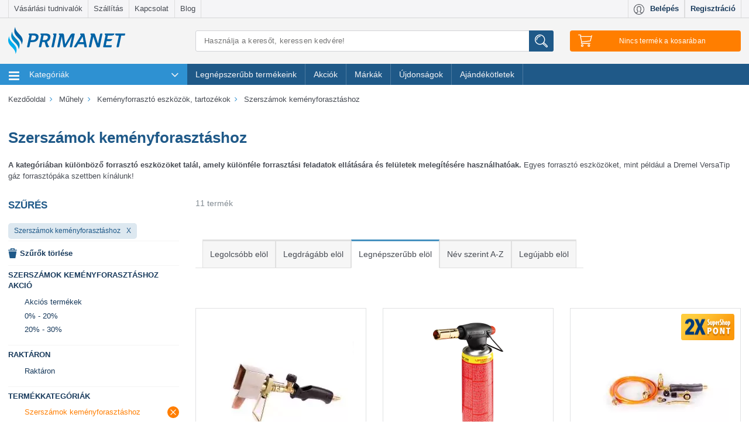

--- FILE ---
content_type: text/html; charset=utf-8
request_url: https://www.primanet.hu/termekek/muhely/kemenyforrasztas/szerszamok-kemenyforrasztashoz/
body_size: 48226
content:
<!DOCTYPE html>
<html lang="hu">
<head itemscope itemtype="http://schema.org/WebSite">
	<title>Szerszámok keményforrasztáshoz - Primanet.hu</title>

<meta charset="utf-8">
<meta name="viewport" content="width=device-width, initial-scale=1.0, maximum-scale=1.0, user-scalable=no"/>
<meta http-equiv="x-ua-compatible" content="ie=edge">
<meta name="description" content="Minőségi szerszámok keményforrasztáshoz nagy választékban. Kiváló minőség, akciók, gyors szállítás. ✅ Rendelj megbízható szakáruházból!">
    <meta name="title" content="Szerszámok keményforasztáshoz">
<meta name="google-site-verification" content="2jS1LWVkLRgwM2Ot4EwzlmYz7s-G-F13gGYYFdaH7co"/>
<meta name="google-site-verification" content="GkQWu_MhJH18SxBNpaS3pPEg9UUK2X7eg95wP7H4d08" />

<link rel="shortcut icon" href="/images/favicon.ico?3" type="image/x-icon"/>
<link rel="icon" href="/images/favicon.ico?3" type="image/x-icon"/>

            <meta property="dcterms.title" content="Szerszámok keményforasztáshoz"/>
            <meta property="dcterms.subject" content=""/>
            <meta property="dcterms.publisher" content="PrimaNet online szakáruház"/>
            <meta property="dcterms.creator" content="PrimaNet online szakáruház"/>
            <meta property="og:image" content="https://www.primanet.hu/images/logo_vert.png"/>
            <meta property="og:title" content="Szerszámok keményforrasztáshoz - Primanet.hu"/>
            <meta property="og:url" content="https://www.primanet.hu/termekek/muhely/kemenyforrasztas/szerszamok-kemenyforrasztashoz/"/>
    
<meta name="robots" content="all"/>
    <meta name="robots" content="index, follow">
<meta name="revisit-after" content="1 days"/>
<meta name="DC.title" content="PrimaNet.hu online szakáruház, webáruház - primanet.hu">
<meta name="DC.identifier" content="https://www.primanet.hu/">
<meta name="DC.description"
      content="PrimaNet a családi házas környezetben élők webáruháza, SuperShop elfogadó hely, több ezer termék Konyha, Főzés, Szerszám, Kert, Grill, Fűtés,">
<meta name="geo.region" content="HU"/>

<link rel="preconnect" href="https://logging.prefixbox.com">
<link rel="dns-prefetch" href="https://logging.prefixbox.com">
<link rel="preconnect" href="https://connect.facebook.net">
<link rel="dns-prefetch" href="https://connect.facebook.net">

<link rel="preload" href="/css/main-min.css?20251001" as="style">
<link rel="preload" href="/css/font/TK3hWkUHHAIjg75-ohoTtc9CE5Q.woff2" as="font" type="font/woff2">
<link rel="preload" href="/css/font/mem5YaGs126MiZpBA-UN7rgOUehpOqc.woff2" as="font" type="font/woff2">
<link rel="preload" href="/css/font/mem5YaGs126MiZpBA-UN7rgOVuhpOqc.woff2" as="font" type="font/woff2">
<link rel="preload" href="/css/font/mem5YaGs126MiZpBA-UN7rgOX-hpOqc.woff2" as="font" type="font/woff2">
<link rel="preload" href="/css/font/mem5YaGs126MiZpBA-UN7rgOXehpOqc.woff2" as="font" type="font/woff2">
<link rel="preload" href="/css/font/mem5YaGs126MiZpBA-UN7rgOXuhpOqc.woff2" as="font" type="font/woff2">

<link href="https://www.primanet.hu/termekek/muhely/kemenyforrasztas/szerszamok-kemenyforrasztashoz/" rel="canonical"/>

<!-- Google Tag Manager -->

<script>
!function(){"use strict";function l(e){for(var t=e,r=0,n=document.cookie.split(";");r<n.length;r++){var o=n[r].split("=");if(o[0].trim()===t)return o[1]}}function s(e){return localStorage.getItem(e)}function u(e){return window[e]}function A(e,t){e=document.querySelector(e);return t?null==e?void 0:e.getAttribute(t):null==e?void 0:e.textContent}var e=window,t=document,r="script",n="dataLayer",o="https://serverside.primanet.hu",a="",i="5pjosraye",c="ee62izgv=DB1cNSciRyQjT1gqPUkcTVdXUFQXAVcAFxAMEx0KHl4NDA%3D%3D",g="localStorage",v="email_hash",E="",d=!1;try{var d=!!g&&(m=navigator.userAgent,!!(m=new RegExp("Version/([0-9._]+)(.*Mobile)?.*Safari.*").exec(m)))&&16.4<=parseFloat(m[1]),f="stapeUserId"===g,I=d&&!f?function(e,t,r){void 0===t&&(t="");var n={cookie:l,localStorage:s,jsVariable:u,cssSelector:A},t=Array.isArray(t)?t:[t];if(e&&n[e])for(var o=n[e],a=0,i=t;a<i.length;a++){var c=i[a],c=r?o(c,r):o(c);if(c)return c}else console.warn("invalid uid source",e)}(g,v,E):void 0;d=d&&(!!I||f)}catch(e){console.error(e)}var m=e,g=(m[n]=m[n]||[],m[n].push({"gtm.start":(new Date).getTime(),event:"gtm.js"}),t.getElementsByTagName(r)[0]),v=I?"&bi="+encodeURIComponent(I):"",E=t.createElement(r),f=(d&&(i=8<i.length?i.replace(/([a-z]{8}$)/,"kp$1"):"kp"+i),!d&&a?a:o);E.async=!0,E.src=f+"/"+i+".js?"+c+v,null!=(e=g.parentNode)&&e.insertBefore(E,g)}();
</script>

<!-- End Google Tag Manager -->

<!-- MailerLite Universal -->

<script>
    (function(w,d,e,u,f,l,n){w[f]=w[f]||function(){(w[f].q=w[f].q||[])
    .push(arguments);},l=d.createElement(e),l.async=1,l.src=u,
            n=d.getElementsByTagName(e)[0],n.parentNode.insertBefore(l,n);})
    (window,document,'script','https://assets.mailerlite.com/js/universal.js','ml');
    ml('account', '1394367');
</script>

<!-- End MailerLite Universal -->

<script type="text/plain" data-cookieconsent="marketing">
    (function (e, a) {
        let t, r = e.getElementsByTagName("head")[0], c = e.location.protocol;
        t = e.createElement("script");
        t.type = "text/javascript";
        t.charset = "utf-8";
        t.async = !0;
        t.defer = !1;
        t.src = c + "//front.optimonk.com/public/" + a + "/js/preload.js";
        r.appendChild(t);
    })(document, "1656");
    </script>
    <script type="text/javascript">
    //<![CDATA[
        let AppOptions = {"basePath":"\/js\/lib\/app","isMinify":true,"isMinifyGroupsConfig":true,"locale":"hu_HU","modules":[{"name":"gtm","path":"auto"},{"name":"member","path":"auto"},{"name":"search","path":"auto"},{"name":"newsletter","path":"auto"},{"name":"cart","path":"auto"},{"name":"checkout","path":"auto"},{"name":"csomagautomataCheckout","path":"auto","rand":"?v2"},{"name":"product","path":"auto"},{"name":"product_list","path":"auto"},{"name":"primanet","path":"auto"}],"core":{"requestToken":"07b6a85f0e1c383922bd957da7238836bb29cb0a","url":{"ajax":{"base":"\/ajax\/"}}},"debug":{"enabled":false,"level":0},"optimonk":{"active":true},"prefixbox":{"active":true}};
    //]]>
    </script>
    <link rel="stylesheet" href="/css/main-min.css?20251001">
    <script type="text/javascript" src="/js/main-min.js?20251001"></script>
            <script async type="text/plain" src="/js/lib/app/module/optimonk.js" data-cookieconsent="marketing"></script>
        <script src="https://accounts.google.com/gsi/client" async defer></script>

<script>
    
        document.addEventListener("DOMContentLoaded", () => yall({observeChanges: true}));
    
</script>

<link href="https://plus.google.com/u/0/100589281315454792654/" rel="publisher"/>

<meta itemprop="url" content="https://www.primanet.hu/"/>
<meta itemprop="name" content="PrimaNet.hu online szakáruház, webáruház"/>
    <script>
        const pageType = 'category';
        const emailHash = '';
        
        let dataLayerTries = 0;
        let datalayerInit = setInterval(function () {
            if (typeof dataLayer !== 'undefined' && typeof Cookiebot !== "undefined") {
                pushToGA({pagetype: pageType, email_hash: emailHash})
                clearInterval(datalayerInit);
                datalayerInit = null;
            } else if (dataLayerTries > 10) { // 10x megprobaljuk pingelni, hogy van e mar dataLayer inicializalva, ha nem sikerul, akkor nem csinalunk semmit
                clearInterval(datalayerInit);
                datalayerInit = null;
            }
            dataLayerTries++;
        }, 500);
        
    </script>
<style>
    .region-filters .filter h4 {
        margin: 0.4rem 0 1.5rem 0;
        font-size: 1.2rem;
        font-weight: 600;
        text-transform: uppercase;
    }
    .filter-title {
        margin: 0.4rem 0 1.5rem 0;
        font-size: 1.2rem;
        font-weight: 600;
        text-transform: uppercase;
        color: #1f5988;
        display: inline-block;
    }
</style>
</head>
<body class="termek_lista">
<!-- Google Tag Manager -->    <noscript><iframe src="https://serverside.primanet.hu/ns.html?id=GTM-TF69XN" height="0" width="0" style="display:none;visibility:hidden"></iframe></noscript><!-- End Google Tag Manager -->
<div class="theme-scaleui">
	<div class="region-header">
		<div class="header-top-navigation hidden-md-down">
			<div class="container">
				<div class="row no-gutter" id="box-header-menu">
					<div class="col-sm-8">
	<nav class="navbar secondary-menu">
		<ul class="nav navbar-nav navbar-fullwidth">
            				<li class="nav-item">
					<a class="nav-link" href="/cikkek/vasarlasi-tudnivalok">Vásárlási tudnivalók</a>
				</li>
            				<li class="nav-item">
					<a class="nav-link" href="/cikkek/szallitas">Szállítás</a>
				</li>
            				<li class="nav-item">
					<a class="nav-link" href="/cikkek/kapcsolat">Kapcsolat</a>
				</li>
            			<li class="nav-item"><a href="/blog/" target="_blank" class="nav-link" onclick="_gaq.push(['_trackEvent', 'kikattintás', 'külső saját oldal', this.href]);">
					Blog
				</a>
			</li>
		</ul>
	</nav>
</div>
<div class="col-sm-4">
		<nav class="navbar user-menu" id="user-menu">
		<a class="nav-item profile-button" href="#" onclick="call('app.member.getLoginForm'); return false;">
			<i class="svg"><img class="svg" src="/images/redesign2016/svg/icon-profile.svg" alt="Profil" /></i>
			<span class="hidden-md-down">Belépés</span>
		</a>
		<a class="nav-item profile-registration" href="#" onclick="call('app.member.getLoginForm'); return false;">
			<span class="hidden-md-down">Regisztráció</span>
		</a>
	</nav>
	</div>
				</div>
			</div>
		</div>
		<div class="container head-content hidden-md-down">
			<div class="row">
				<div class="col-lg-4 col-xl-3" id="box-header-left">
					<div class="site-logo">
	<a href="/"><img src="/images/redesign2016/svg/primanet-logo.svg?2" alt="PrimaNet.hu"/></a>
</div>				</div>
				<div class="col-lg-8 col-xl-9">
					<div class="row-9">
						<div class="col-lg-7 col-xl-6" id="box-header-main">
							<form action="/search/" method="get" name="searchForm" class="search-form search-form-head">
	<input type="search" name="keyword" class="search-input"
	       value=""
	       placeholder="Használja a keresőt, keressen kedvére!"
	       autocomplete="off" aria-label="Keresés"/>
	<button class="search-button" title="Írjon be min. 3 betűt és máris mutatjuk a találatokat. Ha rákattint a Keresés gombra, vagy Enter-t nyom, akkor egy teljes listát kap."><img class="svg icon-search" src="/images/redesign2016/svg/icon-search.svg" alt="Keresés"/></button>
	<div id="searchResult" class="searchResult"></div>
</form>
						</div>
						<div class="col-lg-2 col-xl-3" id="box-header-right">
							<div id="cartHeaderInfo" class="cart-wrapper">
	<button type="button" class="cart-button" data-count="0">
		<img class="svg icon-cart" src="/images/redesign2016/svg/icon-cart.svg" alt="Kosár"/>
		<span class="tablet-count cart-button-count hidden-xl-up"></span>
		<span id="cartNotEmpty" class="hidden-lg-down" style="display:none">
			<span class="count">0</span>
			<span class="text"> tétel </span>
			<span class="price">0</span>
			<span class="suffix"> Ft</span>
			<i class="fa fa-angle-down after"></i>
		</span>
		<span id="cartIsEmpty" class="hidden-lg-down" >
			<span>Nincs termék a kosarában</span>
		</span>
	</button>
</div>
						</div>
					</div>
				</div>
			</div>
		</div>
		<div id="cartHeaderSummary">
	<div class="cart-panel head-stickable" id="cartPanel">
		<div class="container">
	<div class="row">
		<div class="col-lg-10 col-xl-8 col-lg-offset-2 col-xl-offset-4">
			<div class="cart-content">
							</div>
		</div>
	</div>
</div>
<script>
	$(document).ready(function() {
		let state = false;
		$('.cart-button')
				.click(function() {
					if (state) {
						state = !state;
						return;
					}
					state = !state;

					const items = [];

					let index = 0;
					let item;
					let categoryText;
					let categoryTextArray;
					
					const data = {
						event: "view_cart",
						ecommerce: {
							currency: "HUF",
							value: 0,
							items: items
						}
					};

					pushToGA({ ecommerce: null });
					pushToGA(data);
				});

	$('#ga-go-to-checkout')
			.click(function () {

				const items = [];

				let index = 0;
				let item;
				let categoryText;
				let categoryTextArray;

				
				const data = {
					event: "begin_checkout",
					ecommerce: {
						items: items,
						currency: "HUF",
						value: "0",
						discount: "0"
					}
				}

				pushToGA({ ecommerce: null });
				pushToGA(data);
			})
	});

</script>
	</div>
</div>
	</div>

	<div class="region-primary-menu" id="box-navigation">
		
<div id="header-navigation">
	<div class="navigation head-stickable">
		<div class="container">
			<div class="row">
				<div class="col-lg-12">
					<nav class="navbar navbar-main" id="navbar-main">
						<div class="navbar-toggler hidden-lg-up hamburger collapsed" data-toggle="collapse" data-target="#exCollapsingNavbar2">
							<span class="logo-in-menu site-logo">
								<a href="/"><img src="/images/redesign2016/svg/primanet-logo-mobil.svg?2" data-href="/" alt="PrimaNet.hu"/></a>
							</span>
						</div>
						<div class="hidden-lg-up hamburger-etc">
							<div class="profile-wrapper head-stickable navbar user-menu copy-user-menu">

							</div>
							<div class="search-wrapper head-stickable">
								<button name="search-button" class="search-button">
									<img class="svg icon-search" src="/images/redesign2016/svg/icon-search.svg" alt="Keresés" />
								</button>
							</div>
							<span class="cart-wrapper head-stickable">
								<button type="button" class="cart-button">
									<img class="svg icon-cart" src="/images/redesign2016/svg/icon-cart.svg" alt="Kosár" />
									<span class="count cart-button-count"></span>
								</button>
							</span>
						</div>
						<div class="search-input-wrapper">
							<form action="/search/" method="get" name="searchForm" class="search-form search-form-head">
	<input type="search" name="keyword" class="search-input"
	       value=""
	       placeholder="Használja a keresőt, keressen kedvére!"
	       autocomplete="off" aria-label="Keresés"/>
	<button class="search-button" title="Írjon be min. 3 betűt és máris mutatjuk a találatokat. Ha rákattint a Keresés gombra, vagy Enter-t nyom, akkor egy teljes listát kap."><img class="svg icon-search" src="/images/redesign2016/svg/icon-search.svg" alt="Keresés"/></button>
	<div id="searchResult" class="searchResult"></div>
</form>
						</div>
						<div class="collapse navbar-toggleable-md" id="exCollapsingNavbar2">
							<div class="row no-gutter">
								<div class="col-lg-12">
									<ul class="nav navbar-nav">
										<li class="nav-item home-item" id="theDropdownMenuContainer">
											<ul class="dropdown-menu" id="theDropdownMenu" aria-labelledby="dropdownMenu1">
																								<li class="nav-item first">
													<a class="nav-link" href="/termekek/haztartasi-gepek/" onclick="return scaleui_open_megamenu(this);">
														<img class="svg" src="/images/redesign2016/svg/category/haztartasi-gepek.svg?2" alt="Háztartási gépek" />
														Háztartási gépek
														<i class="fa fa-angle-right more hidden-md-down"></i>
														<i class="fa fa-angle-down more hidden-lg-up"></i>
													</a>
													    <div class="megamenu">
        <div class="hidden-lg-up show-all-items show-only-touch">
            <a class="show-all-items-link" href="/termekek/haztartasi-gepek/">
                Összes termék
            </a>
        </div>

        <div class="megamenu-panel">
                            <div class="submenu-container">
                    <img class="lazy submenu-image" src="/images/prima_placeholder.png" data-src="https://static.primanet.hu/images/upload/product/image/tiny/a0/b4/a0b492633369571cc02d61e8dcc8be0b.jpg" alt="Háztartási kisgépek">
                    <div class="titles-container">
                        <h5 class="submenu-title"><a href="/termekek/haztartasi-gepek/haztartasi-kisgepek/" title="Háztartási kisgépek">Háztartási kisgépek</a></h5>
                        <ul>
                                                            <li class=" nested-submenu-item">
                                    <a class="nested-submenu-link" href="/termekek/haztartasi-gepek/haztartasi-kisgepek/konyhai-elokeszito-es-tartosito-/">Konyhai előkészítő és tartósító kisgépek</a>
                                </li>
                                                            <li class=" nested-submenu-item">
                                    <a class="nested-submenu-link" href="/termekek/haztartasi-gepek/haztartasi-kisgepek/padlo-es-ruhaapolo-keszulekek/">Padló- és ruhaápoló készülékek</a>
                                </li>
                                                            <li class=" nested-submenu-item">
                                    <a class="nested-submenu-link" href="/termekek/haztartasi-gepek/haztartasi-kisgepek/suto-fozo-keszulekek/">Sütő-főző készülékek</a>
                                </li>
                                                            <li class=" nested-submenu-item">
                                    <a class="nested-submenu-link" href="/termekek/haztartasi-gepek/haztartasi-kisgepek/szepsegapolasi-keszulekek/">Szépségápolási készülékek</a>
                                </li>
                                                            <li class=" nested-submenu-item">
                                    <a class="nested-submenu-link" href="/termekek/haztartasi-gepek/haztartasi-kisgepek/italkeszito-keszulekek/">Italkészítő készülékek</a>
                                </li>
                                                    </ul>

                                                    <div class="submenu-link-container">
                                <a class="submenu-link" href="/termekek/haztartasi-gepek/haztartasi-kisgepek/">
                                    További kategóriák
                                </a>
                            </div>
                                            </div>
                </div>
                                            <div class="submenu-container">
                    <img class="lazy submenu-image" src="/images/prima_placeholder.png" data-src="https://static.primanet.hu/images/upload/product/image/tiny/5c/d8/5cd8a248b6b301e6155b4302f563b359.png" alt="Háztartási nagygépek">
                    <div class="titles-container">
                        <h5 class="submenu-title"><a href="/termekek/haztartasi-gepek/haztartasi-nagygepek/" title="Háztartási nagygépek">Háztartási nagygépek</a></h5>
                        <ul>
                                                            <li class=" nested-submenu-item">
                                    <a class="nested-submenu-link" href="/termekek/haztartasi-gepek/haztartasi-nagygepek/hutoszekrenyek/">Hűtőszekrények</a>
                                </li>
                                                            <li class=" nested-submenu-item">
                                    <a class="nested-submenu-link" href="/termekek/haztartasi-gepek/haztartasi-nagygepek/para-es-szagelszivok/">Pára- és szagelszívók</a>
                                </li>
                                                            <li class=" nested-submenu-item">
                                    <a class="nested-submenu-link" href="/termekek/haztartasi-gepek/haztartasi-nagygepek/tuzhelyek-sutok/">Tűzhelyek, sütők</a>
                                </li>
                                                            <li class=" nested-submenu-item">
                                    <a class="nested-submenu-link" href="/termekek/haztartasi-gepek/haztartasi-nagygepek/mosogepek-szaritogepek/">Mosógépek, szárítógépek</a>
                                </li>
                                                            <li class=" nested-submenu-item">
                                    <a class="nested-submenu-link" href="/termekek/haztartasi-gepek/haztartasi-nagygepek/mosogatogepek/">Mosogatógépek</a>
                                </li>
                                                    </ul>

                                                    <div class="submenu-link-container">
                                <a class="submenu-link" href="/termekek/haztartasi-gepek/haztartasi-nagygepek/">
                                    További kategóriák
                                </a>
                            </div>
                                            </div>
                </div>
                                    </div>
    </div>
												</li>
																								<li class="nav-item">
													<a class="nav-link" href="/termekek/futes-melegviz/" onclick="return scaleui_open_megamenu(this);">
														<img class="svg" src="/images/redesign2016/svg/category/futes-melegviz.svg?2" alt="Fűtés-melegvíz" />
														Fűtés-melegvíz
														<i class="fa fa-angle-right more hidden-md-down"></i>
														<i class="fa fa-angle-down more hidden-lg-up"></i>
													</a>
													    <div class="megamenu">
        <div class="hidden-lg-up show-all-items show-only-touch">
            <a class="show-all-items-link" href="/termekek/futes-melegviz/">
                Összes termék
            </a>
        </div>

        <div class="megamenu-panel">
                            <div class="submenu-container">
                    <img class="lazy submenu-image" src="/images/prima_placeholder.png" data-src="https://static.primanet.hu/images/upload/product/image/tiny/6d/04/6d045ceec8c5849310fd34c0bb26d4f3.jpg" alt="Fatüzelés, vegyestüzelés">
                    <div class="titles-container">
                        <h5 class="submenu-title"><a href="/termekek/futes-melegviz/fatuzeles-vegyestuzeles/" title="Fatüzelés, vegyestüzelés">Fatüzelés, vegyestüzelés</a></h5>
                        <ul>
                                                            <li class=" nested-submenu-item">
                                    <a class="nested-submenu-link" href="/termekek/futes-melegviz/fatuzeles-vegyestuzeles/fustcsovek-hodobok-es-tartozekok/">Füstcsövek, hődobok és tartozékok</a>
                                </li>
                                                            <li class=" nested-submenu-item">
                                    <a class="nested-submenu-link" href="/termekek/futes-melegviz/fatuzeles-vegyestuzeles/vegyestuzelesu-kazanok/">Vegyestüzelésű kazánok</a>
                                </li>
                                                            <li class=" nested-submenu-item">
                                    <a class="nested-submenu-link" href="/termekek/futes-melegviz/fatuzeles-vegyestuzeles/gyujtosok-egesjavitok/">Gyújtósok, égésjavítók</a>
                                </li>
                                                            <li class=" nested-submenu-item">
                                    <a class="nested-submenu-link" href="/termekek/futes-melegviz/fatuzeles-vegyestuzeles/kandallo-kalyha-tartozekok/">Kandalló-kályha tartozékok</a>
                                </li>
                                                            <li class=" nested-submenu-item">
                                    <a class="nested-submenu-link" href="/termekek/futes-melegviz/fatuzeles-vegyestuzeles/kandallok-kalyhak/">Kandallók kályhák</a>
                                </li>
                                                    </ul>

                                                    <div class="submenu-link-container">
                                <a class="submenu-link" href="/termekek/futes-melegviz/fatuzeles-vegyestuzeles/">
                                    További kategóriák
                                </a>
                            </div>
                                            </div>
                </div>
                                            <div class="submenu-container">
                    <img class="lazy submenu-image" src="/images/prima_placeholder.png" data-src="https://static.primanet.hu/images/upload/product/image/tiny/76/c4/76c41face57ebaac281d24d524bdeb75.jpg" alt="Fűtési rendszerelemek">
                    <div class="titles-container">
                        <h5 class="submenu-title"><a href="/termekek/futes-melegviz/futesi-rendszerelemek/" title="Fűtési rendszerelemek">Fűtési rendszerelemek</a></h5>
                        <ul>
                                                            <li class=" nested-submenu-item">
                                    <a class="nested-submenu-link" href="/termekek/futes-melegviz/futesi-rendszerelemek/kemeny-elemek/">Kémény elemek</a>
                                </li>
                                                            <li class=" nested-submenu-item">
                                    <a class="nested-submenu-link" href="/termekek/futes-melegviz/futesi-rendszerelemek/szigetelesek/">Szigetelések</a>
                                </li>
                                                            <li class=" nested-submenu-item">
                                    <a class="nested-submenu-link" href="/termekek/futes-melegviz/futesi-rendszerelemek/segedanyagok/">Segédanyagok</a>
                                </li>
                                                            <li class=" nested-submenu-item">
                                    <a class="nested-submenu-link" href="/termekek/futes-melegviz/futesi-rendszerelemek/radiatorok/">Radiátorok</a>
                                </li>
                                                            <li class=" nested-submenu-item">
                                    <a class="nested-submenu-link" href="/termekek/futes-melegviz/futesi-rendszerelemek/csapok-es-szelepek/">Csapok és szelepek</a>
                                </li>
                                                    </ul>

                                                    <div class="submenu-link-container">
                                <a class="submenu-link" href="/termekek/futes-melegviz/futesi-rendszerelemek/">
                                    További kategóriák
                                </a>
                            </div>
                                            </div>
                </div>
                                            <div class="submenu-container">
                    <img class="lazy submenu-image" src="/images/prima_placeholder.png" data-src="https://static.primanet.hu/images/upload/product/image/tiny/38/fd/38fd879e39de3dfb8e5c0738d14fab0a.jpg" alt="Elektromos fűtőtestek">
                    <div class="titles-container">
                        <h5 class="submenu-title"><a href="/termekek/futes-melegviz/elektromos-futotestek/" title="Elektromos fűtőtestek">Elektromos fűtőtestek</a></h5>
                        <ul>
                                                            <li class=" nested-submenu-item">
                                    <a class="nested-submenu-link" href="/termekek/futes-melegviz/elektromos-futotestek/elektromos-kazanok/">Elektromos kazánok</a>
                                </li>
                                                            <li class=" nested-submenu-item">
                                    <a class="nested-submenu-link" href="/termekek/futes-melegviz/elektromos-futotestek/elektromos-holegbefuvok/">Elektromos hőlégbefúvók</a>
                                </li>
                                                            <li class=" nested-submenu-item">
                                    <a class="nested-submenu-link" href="/termekek/futes-melegviz/elektromos-futotestek/elektromos-konvektorok/">Elektromos konvektorok</a>
                                </li>
                                                            <li class=" nested-submenu-item">
                                    <a class="nested-submenu-link" href="/termekek/futes-melegviz/elektromos-futotestek/elektromos-kandallok/">Elektromos kandallók</a>
                                </li>
                                                            <li class=" nested-submenu-item">
                                    <a class="nested-submenu-link" href="/termekek/futes-melegviz/elektromos-futotestek/latvanykandallok/">Látványkandallók</a>
                                </li>
                                                    </ul>

                                                    <div class="submenu-link-container">
                                <a class="submenu-link" href="/termekek/futes-melegviz/elektromos-futotestek/">
                                    További kategóriák
                                </a>
                            </div>
                                            </div>
                </div>
                                            <div class="submenu-container">
                    <img class="lazy submenu-image" src="/images/prima_placeholder.png" data-src="https://static.primanet.hu/images/upload/product/image/tiny/39/b0/39b0ac2df23a00d87fe75a315515b92d.jpg" alt="Gázfűtés">
                    <div class="titles-container">
                        <h5 class="submenu-title"><a href="/termekek/futes-melegviz/gazfutes/" title="Gázfűtés">Gázfűtés</a></h5>
                        <ul>
                                                            <li class=" nested-submenu-item">
                                    <a class="nested-submenu-link" href="/termekek/futes-melegviz/gazfutes/gazkazanok/">Gázkazánok</a>
                                </li>
                                                            <li class=" nested-submenu-item">
                                    <a class="nested-submenu-link" href="/termekek/futes-melegviz/gazfutes/siesta-kalyhak/">Siesta Kályhák</a>
                                </li>
                                                            <li class=" nested-submenu-item">
                                    <a class="nested-submenu-link" href="/termekek/futes-melegviz/gazfutes/gazkonvektorok/">Gázkonvektorok</a>
                                </li>
                                                            <li class=" nested-submenu-item">
                                    <a class="nested-submenu-link" href="/termekek/futes-melegviz/gazfutes/gazuzemu-holegbefuvok/">Gázüzemű hőlégbefúvók</a>
                                </li>
                                                    </ul>

                                            </div>
                </div>
                                            <div class="submenu-container">
                    <img class="lazy submenu-image" src="/images/prima_placeholder.png" data-src="https://static.primanet.hu/images/upload/product/image/tiny/a4/6d/a46d674a96e4e66454740102613ccc7c.jpg" alt="Vízmelegítők">
                    <div class="titles-container">
                        <h5 class="submenu-title"><a href="/termekek/futes-melegviz/vizmelegitok/" title="Vízmelegítők">Vízmelegítők</a></h5>
                        <ul>
                                                            <li class=" nested-submenu-item">
                                    <a class="nested-submenu-link" href="/termekek/futes-melegviz/vizmelegitok/atfolyos-vizmelegitok/">Átfolyós vízmelegítők</a>
                                </li>
                                                            <li class=" nested-submenu-item">
                                    <a class="nested-submenu-link" href="/termekek/futes-melegviz/vizmelegitok/tarolos-vizmelegitok/">Tárolós vízmelegítők</a>
                                </li>
                                                            <li class=" nested-submenu-item">
                                    <a class="nested-submenu-link" href="/termekek/futes-melegviz/vizmelegitok/gazbojlerek/">Gázbojlerek</a>
                                </li>
                                                    </ul>

                                            </div>
                </div>
                                </div><div class="megamenu-panel">
                                            <div class="submenu-container">
                    <img class="lazy submenu-image" src="/images/prima_placeholder.png" data-src="https://static.primanet.hu/images/upload/product/image/tiny/16/8d/168dd1314bf24107968f235880e8579e.jpg" alt="Gázolaj fűtés">
                    <div class="titles-container">
                        <h5 class="submenu-title"><a href="/termekek/futes-melegviz/gazolaj-futes/" title="Gázolaj fűtés">Gázolaj fűtés</a></h5>
                        <ul>
                                                    </ul>

                                            </div>
                </div>
                                            <div class="submenu-container">
                    <img class="lazy submenu-image" src="/images/prima_placeholder.png" data-src="https://static.primanet.hu/images/upload/product/image/tiny/07/10/0710e76443f83f5f86c535105d6f6b9e.jpg" alt="Szellőzéstechnika">
                    <div class="titles-container">
                        <h5 class="submenu-title"><a href="/termekek/futes-melegviz/szellozestechnika/" title="Szellőzéstechnika">Szellőzéstechnika</a></h5>
                        <ul>
                                                    </ul>

                                            </div>
                </div>
                                            <div class="submenu-container">
                    <img class="lazy submenu-image" src="/images/prima_placeholder.png" data-src="https://static.primanet.hu/images/upload/product/image/tiny/4e/9b/4e9bdda69f4b8536255f1f722a73d26a.jpg" alt="Szigetüzemű energiaellátó rendszerek">
                    <div class="titles-container">
                        <h5 class="submenu-title"><a href="/termekek/futes-melegviz/szigetuzemu-energiaellato-rendsz/" title="Szigetüzemű energiaellátó rendszerek">Szigetüzemű energiaellátó rendszerek</a></h5>
                        <ul>
                                                    </ul>

                                            </div>
                </div>
                                            <div class="submenu-container">
                    <img class="lazy submenu-image" src="/images/prima_placeholder.png" data-src="https://static.primanet.hu/images/upload/product/image/tiny/89/89/898914de249ca6d5b9bd4335e8d1cc83.jpg" alt="Teraszfűtők, hőgombák">
                    <div class="titles-container">
                        <h5 class="submenu-title"><a href="/termekek/futes-melegviz/teraszfutok-hogombak/" title="Teraszfűtők, hőgombák">Teraszfűtők, hőgombák</a></h5>
                        <ul>
                                                    </ul>

                                            </div>
                </div>
                                            <div class="submenu-container">
                    <img class="lazy submenu-image" src="/images/prima_placeholder.png" data-src="https://static.primanet.hu/images/upload/product/image/tiny/81/70/817097741249be17358db5aef6ddfe1e.jpg" alt="Termosztátok">
                    <div class="titles-container">
                        <h5 class="submenu-title"><a href="/termekek/futes-melegviz/termosztatok/" title="Termosztátok">Termosztátok</a></h5>
                        <ul>
                                                    </ul>

                                            </div>
                </div>
                                    </div>
    </div>
												</li>
																								<li class="nav-item">
													<a class="nav-link" href="/termekek/konyha-fozes/" onclick="return scaleui_open_megamenu(this);">
														<img class="svg" src="/images/redesign2016/svg/category/konyha-fozes.svg?2" alt="Konyha-Főzés" />
														Konyha-Főzés
														<i class="fa fa-angle-right more hidden-md-down"></i>
														<i class="fa fa-angle-down more hidden-lg-up"></i>
													</a>
													    <div class="megamenu">
        <div class="hidden-lg-up show-all-items show-only-touch">
            <a class="show-all-items-link" href="/termekek/konyha-fozes/">
                Összes termék
            </a>
        </div>

        <div class="megamenu-panel">
                            <div class="submenu-container">
                    <img class="lazy submenu-image" src="/images/prima_placeholder.png" data-src="https://static.primanet.hu/images/upload/product/image/tiny/ab/6f/ab6fa2b9d8189fa2717c174880150b67.jpg" alt="Konyhai edények">
                    <div class="titles-container">
                        <h5 class="submenu-title"><a href="/termekek/konyha-fozes/konyhai-edenyek/" title="Konyhai edények">Konyhai edények</a></h5>
                        <ul>
                                                            <li class=" nested-submenu-item">
                                    <a class="nested-submenu-link" href="/termekek/konyha-fozes/konyhai-edenyek/keramia-bevonatu-edenyek/">Kerámia bevonatú edények</a>
                                </li>
                                                            <li class=" nested-submenu-item">
                                    <a class="nested-submenu-link" href="/termekek/konyha-fozes/konyhai-edenyek/ontottvas-edenyek/">Öntöttvas edények</a>
                                </li>
                                                            <li class=" nested-submenu-item">
                                    <a class="nested-submenu-link" href="/termekek/konyha-fozes/konyhai-edenyek/rozsdamentes-edenyek/">Rozsdamentes edények</a>
                                </li>
                                                            <li class=" nested-submenu-item">
                                    <a class="nested-submenu-link" href="/termekek/konyha-fozes/konyhai-edenyek/fazekak/">Fazekak</a>
                                </li>
                                                            <li class=" nested-submenu-item">
                                    <a class="nested-submenu-link" href="/termekek/konyha-fozes/konyhai-edenyek/labasok/">Lábasok</a>
                                </li>
                                                    </ul>

                                                    <div class="submenu-link-container">
                                <a class="submenu-link" href="/termekek/konyha-fozes/konyhai-edenyek/">
                                    További kategóriák
                                </a>
                            </div>
                                            </div>
                </div>
                                            <div class="submenu-container">
                    <img class="lazy submenu-image" src="/images/prima_placeholder.png" data-src="https://static.primanet.hu/images/upload/product/image/tiny/63/ac/63ac1332439ca211d05535b009566b1c.jpg" alt="Konyhai eszközök">
                    <div class="titles-container">
                        <h5 class="submenu-title"><a href="/termekek/konyha-fozes/konyhai-eszkozok/" title="Konyhai eszközök">Konyhai eszközök</a></h5>
                        <ul>
                                                            <li class=" nested-submenu-item">
                                    <a class="nested-submenu-link" href="/termekek/konyha-fozes/konyhai-eszkozok/pizzakeszites/">Pizzakészítés</a>
                                </li>
                                                            <li class=" nested-submenu-item">
                                    <a class="nested-submenu-link" href="/termekek/konyha-fozes/konyhai-eszkozok/fenokovek-keselezok/">Fenőkövek, késélezők</a>
                                </li>
                                                            <li class=" nested-submenu-item">
                                    <a class="nested-submenu-link" href="/termekek/konyha-fozes/konyhai-eszkozok/elokeszites/">Előkészítés</a>
                                </li>
                                                            <li class=" nested-submenu-item">
                                    <a class="nested-submenu-link" href="/termekek/konyha-fozes/konyhai-eszkozok/tarolas/">Tároló eszközök</a>
                                </li>
                                                            <li class=" nested-submenu-item">
                                    <a class="nested-submenu-link" href="/termekek/konyha-fozes/konyhai-eszkozok/sutes-fozes/">Sütés-főzés</a>
                                </li>
                                                    </ul>

                                                    <div class="submenu-link-container">
                                <a class="submenu-link" href="/termekek/konyha-fozes/konyhai-eszkozok/">
                                    További kategóriák
                                </a>
                            </div>
                                            </div>
                </div>
                                            <div class="submenu-container">
                    <img class="lazy submenu-image" src="/images/prima_placeholder.png" data-src="https://static.primanet.hu/images/upload/product/image/tiny/4c/8e/4c8e82d3348804ff1d6b9f6f593da8f8.jpg" alt="Nagykonyhai gépek">
                    <div class="titles-container">
                        <h5 class="submenu-title"><a href="/termekek/konyha-fozes/nagykonyhai-gepek/" title="Nagykonyhai gépek">Nagykonyhai gépek</a></h5>
                        <ul>
                                                            <li class=" nested-submenu-item">
                                    <a class="nested-submenu-link" href="/termekek/konyha-fozes/nagykonyhai-gepek/elokeszito-gepek/">Előkészítő gépek</a>
                                </li>
                                                            <li class=" nested-submenu-item">
                                    <a class="nested-submenu-link" href="/termekek/konyha-fozes/nagykonyhai-gepek/nagykonyhai-sutolap-gepek/">Nagykonyhai sütőlap gépek</a>
                                </li>
                                                            <li class=" nested-submenu-item">
                                    <a class="nested-submenu-link" href="/termekek/konyha-fozes/nagykonyhai-gepek/kurtoskalacs-keszitok/">Kürtőskalács készítők</a>
                                </li>
                                                            <li class=" nested-submenu-item">
                                    <a class="nested-submenu-link" href="/termekek/konyha-fozes/nagykonyhai-gepek/nagykonyhai-fozoust-gepek/">Nagykonyhai főzőüst gépek</a>
                                </li>
                                                            <li class=" nested-submenu-item">
                                    <a class="nested-submenu-link" href="/termekek/konyha-fozes/nagykonyhai-gepek/nagykonyhai-tesztafozo-gepek/">Nagykonyhai tésztafőző gépek</a>
                                </li>
                                                    </ul>

                                                    <div class="submenu-link-container">
                                <a class="submenu-link" href="/termekek/konyha-fozes/nagykonyhai-gepek/">
                                    További kategóriák
                                </a>
                            </div>
                                            </div>
                </div>
                                            <div class="submenu-container">
                    <img class="lazy submenu-image" src="/images/prima_placeholder.png" data-src="https://static.primanet.hu/images/upload/product/image/tiny/c9/e7/c9e70269d7246bb68559ac9bda9a837f.jpg" alt="Mosogatótálcák, csaptelepek">
                    <div class="titles-container">
                        <h5 class="submenu-title"><a href="/termekek/konyha-fozes/mosogatotalcak/" title="Mosogatótálcák, csaptelepek">Mosogatótálcák, csaptelepek</a></h5>
                        <ul>
                                                            <li class=" nested-submenu-item">
                                    <a class="nested-submenu-link" href="/termekek/konyha-fozes/mosogatotalcak/mosogato-talcak/">Mosogató tálcák</a>
                                </li>
                                                            <li class=" nested-submenu-item">
                                    <a class="nested-submenu-link" href="/termekek/konyha-fozes/mosogatotalcak/konyhai-csaptelepek/">Konyhai csaptelepek</a>
                                </li>
                                                            <li class=" nested-submenu-item">
                                    <a class="nested-submenu-link" href="/termekek/konyha-fozes/mosogatotalcak/kiegeszitok-csaptelepekhez-es-mo/">Kiegészítők csaptelepekhez és mosogatókhoz</a>
                                </li>
                                                    </ul>

                                            </div>
                </div>
                                </div><div class="megamenu-panel">
                                            <div class="submenu-container">
                    <img class="lazy submenu-image" src="/images/prima_placeholder.png" data-src="https://static.primanet.hu/images/upload/product/image/tiny/67/74/67743833f3d30a9708c3f34afb3488d8.jpg" alt="Konyhai kések">
                    <div class="titles-container">
                        <h5 class="submenu-title"><a href="/termekek/konyha-fozes/konyhai-kesek/" title="Konyhai kések">Konyhai kések</a></h5>
                        <ul>
                                                            <li class=" nested-submenu-item">
                                    <a class="nested-submenu-link" href="/termekek/konyha-fozes/konyhai-kesek/keramia-kesek/">Kerámia kések</a>
                                </li>
                                                    </ul>

                                            </div>
                </div>
                                            <div class="submenu-container">
                    <img class="lazy submenu-image" src="/images/prima_placeholder.png" data-src="https://static.primanet.hu/images/upload/product/image/tiny/b0/fd/b0fdcb6c034c418593ce52c2583a593c.png" alt="Sparheltek">
                    <div class="titles-container">
                        <h5 class="submenu-title"><a href="/termekek/konyha-fozes/sparheltek/" title="Sparheltek">Sparheltek</a></h5>
                        <ul>
                                                    </ul>

                                            </div>
                </div>
                                            <div class="submenu-container">
                    <img class="lazy submenu-image" src="/images/prima_placeholder.png" data-src="https://static.primanet.hu/images/upload/product/image/tiny/e3/64/e364142952f71c808c68ce0128104c91.jpg" alt="Gázégők, gázzsámolyok">
                    <div class="titles-container">
                        <h5 class="submenu-title"><a href="/termekek/konyha-fozes/gazegok-gazzsamolyok/" title="Gázégők, gázzsámolyok">Gázégők, gázzsámolyok</a></h5>
                        <ul>
                                                    </ul>

                                            </div>
                </div>
                                            <div class="submenu-container">
                    <img class="lazy submenu-image" src="/images/prima_placeholder.png" data-src="https://static.primanet.hu/images/upload/product/image/tiny/e2/fe/e2fe0a223a761a671732b174e93c8804.jpg" alt="Ételtároló dobozok, éthordók">
                    <div class="titles-container">
                        <h5 class="submenu-title"><a href="/termekek/konyha-fozes/eteltarolo-dobozok-ethordok/" title="Ételtároló dobozok, éthordók">Ételtároló dobozok, éthordók</a></h5>
                        <ul>
                                                    </ul>

                                            </div>
                </div>
                                            <div class="submenu-container">
                    <img class="lazy submenu-image" src="/images/prima_placeholder.png" data-src="https://static.primanet.hu/images/upload/product/image/tiny/62/d7/62d7d675fdc6f8d6a7352cdd87313bf0.jpg" alt="Gázgyújtók, gasztrofáklyák">
                    <div class="titles-container">
                        <h5 class="submenu-title"><a href="/termekek/konyha-fozes/gazgyujtok-gasztrofaklyak/" title="Gázgyújtók, gasztrofáklyák">Gázgyújtók, gasztrofáklyák</a></h5>
                        <ul>
                                                    </ul>

                                            </div>
                </div>
                                            <div class="submenu-container">
                    <img class="lazy submenu-image" src="/images/prima_placeholder.png" data-src="https://static.primanet.hu/images/upload/product/image/tiny/98/6c/986cf405e9c29a59d164fbd75a204e0c.jpg" alt="Szakácskönyvek">
                    <div class="titles-container">
                        <h5 class="submenu-title"><a href="/termekek/konyha-fozes/szakacskonyvek/" title="Szakácskönyvek">Szakácskönyvek</a></h5>
                        <ul>
                                                    </ul>

                                            </div>
                </div>
                                            <div class="submenu-container">
                    <img class="lazy submenu-image" src="/images/prima_placeholder.png" data-src="https://static.primanet.hu/images/upload/product/image/tiny/a0/31/a031967e3aceb8aa58da512857d09278.jpg" alt="A nagymama konyhája">
                    <div class="titles-container">
                        <h5 class="submenu-title"><a href="/termekek/konyha-fozes/a-nagymama-konyhaja/" title="A nagymama konyhája">A nagymama konyhája</a></h5>
                        <ul>
                                                    </ul>

                                            </div>
                </div>
                                    </div>
    </div>
												</li>
																								<li class="nav-item">
													<a class="nav-link" href="/termekek/elektronika/" onclick="return scaleui_open_megamenu(this);">
														<img class="svg" src="/images/redesign2016/svg/category/elektronika.svg?2" alt="Elektronika" />
														Elektronika
														<i class="fa fa-angle-right more hidden-md-down"></i>
														<i class="fa fa-angle-down more hidden-lg-up"></i>
													</a>
													    <div class="megamenu">
        <div class="hidden-lg-up show-all-items show-only-touch">
            <a class="show-all-items-link" href="/termekek/elektronika/">
                Összes termék
            </a>
        </div>

        <div class="megamenu-panel">
                            <div class="submenu-container">
                    <img class="lazy submenu-image" src="/images/prima_placeholder.png" data-src="https://static.primanet.hu/images/upload/product/image/tiny/b8/80/b88029b5fa823a3a50a598fdd9fbeab0.jpg" alt="Fotó-Videó, Optika">
                    <div class="titles-container">
                        <h5 class="submenu-title"><a href="/termekek/elektronika/foto-video-optika/" title="Fotó-Videó, Optika">Fotó-Videó, Optika</a></h5>
                        <ul>
                                                            <li class=" nested-submenu-item">
                                    <a class="nested-submenu-link" href="/termekek/elektronika/foto-video-optika/videokamera/">Videókamera</a>
                                </li>
                                                            <li class=" nested-submenu-item">
                                    <a class="nested-submenu-link" href="/termekek/elektronika/foto-video-optika/akciokamerak/">Akciókamerák</a>
                                </li>
                                                            <li class=" nested-submenu-item">
                                    <a class="nested-submenu-link" href="/termekek/elektronika/foto-video-optika/fenykepezogepek/">Fényképezőgépek</a>
                                </li>
                                                            <li class=" nested-submenu-item">
                                    <a class="nested-submenu-link" href="/termekek/elektronika/foto-video-optika/foto-video-tartozekok/">Fotó-Video tartozékok</a>
                                </li>
                                                            <li class=" nested-submenu-item">
                                    <a class="nested-submenu-link" href="/termekek/elektronika/foto-video-optika/kepkeretek/">Képkeretek</a>
                                </li>
                                                    </ul>

                                                    <div class="submenu-link-container">
                                <a class="submenu-link" href="/termekek/elektronika/foto-video-optika/">
                                    További kategóriák
                                </a>
                            </div>
                                            </div>
                </div>
                                            <div class="submenu-container">
                    <img class="lazy submenu-image" src="/images/prima_placeholder.png" data-src="https://static.primanet.hu/images/upload/product/image/tiny/b5/0a/b50adfd637d9e6f8b5c0ba507a4bc022.jpg" alt="Mobiltelefon, tablet, okosóra tartozékok">
                    <div class="titles-container">
                        <h5 class="submenu-title"><a href="/termekek/elektronika/mobiltelefon-tartozekok/" title="Mobiltelefon, tablet, okosóra tartozékok">Mobiltelefon, tablet, okosóra tartozékok</a></h5>
                        <ul>
                                                            <li class=" nested-submenu-item">
                                    <a class="nested-submenu-link" href="/termekek/elektronika/mobiltelefon-tartozekok/okosora-tartozekok/">Okosóra tartozékok</a>
                                </li>
                                                            <li class=" nested-submenu-item">
                                    <a class="nested-submenu-link" href="/termekek/elektronika/mobiltelefon-tartozekok/szelfibotok/">Szelfibotok</a>
                                </li>
                                                            <li class=" nested-submenu-item">
                                    <a class="nested-submenu-link" href="/termekek/elektronika/mobiltelefon-tartozekok/telefon-adapterek/">Telefon adapterek</a>
                                </li>
                                                            <li class=" nested-submenu-item">
                                    <a class="nested-submenu-link" href="/termekek/elektronika/mobiltelefon-tartozekok/telefon-es-tablet-tartok/">Telefon és tablet tartók</a>
                                </li>
                                                            <li class=" nested-submenu-item">
                                    <a class="nested-submenu-link" href="/termekek/elektronika/mobiltelefon-tartozekok/telefon-es-tablet-vedofoliak/">Telefon és tablet védőfóliák</a>
                                </li>
                                                    </ul>

                                                    <div class="submenu-link-container">
                                <a class="submenu-link" href="/termekek/elektronika/mobiltelefon-tartozekok/">
                                    További kategóriák
                                </a>
                            </div>
                                            </div>
                </div>
                                            <div class="submenu-container">
                    <img class="lazy submenu-image" src="/images/prima_placeholder.png" data-src="https://static.primanet.hu/images/upload/product/image/tiny/20/02/20022d667e1519e8e32561f58f03ea40.jpg" alt="Fényfüzérek, dekorációk">
                    <div class="titles-container">
                        <h5 class="submenu-title"><a href="/termekek/elektronika/fenyfuzerek-dekoraciok/" title="Fényfüzérek, dekorációk">Fényfüzérek, dekorációk</a></h5>
                        <ul>
                                                            <li class=" nested-submenu-item">
                                    <a class="nested-submenu-link" href="/termekek/elektronika/fenyfuzerek-dekoraciok/belteri-dekoracio/">Beltéri dekoráció</a>
                                </li>
                                                            <li class=" nested-submenu-item">
                                    <a class="nested-submenu-link" href="/termekek/elektronika/fenyfuzerek-dekoraciok/kulteri-dekoracio/">Kültéri dekoráció</a>
                                </li>
                                                            <li class=" nested-submenu-item">
                                    <a class="nested-submenu-link" href="/termekek/elektronika/fenyfuzerek-dekoraciok/potizzok/">Pótizzók</a>
                                </li>
                                                            <li class=" nested-submenu-item">
                                    <a class="nested-submenu-link" href="/termekek/elektronika/fenyfuzerek-dekoraciok/karacsonyi-dekoracio/">Karácsonyi díszek</a>
                                </li>
                                                    </ul>

                                            </div>
                </div>
                                </div><div class="megamenu-panel">
                                            <div class="submenu-container">
                    <img class="lazy submenu-image" src="/images/prima_placeholder.png" data-src="/images/prima_placeholder.png" alt="Adó-vevők">
                    <div class="titles-container">
                        <h5 class="submenu-title"><a href="/termekek/elektronika/ado-vevok/" title="Adó-vevők">Adó-vevők</a></h5>
                        <ul>
                                                            <li class=" nested-submenu-item">
                                    <a class="nested-submenu-link" href="/termekek/elektronika/ado-vevok/walkie-talkie/">Walkie-talkie</a>
                                </li>
                                                    </ul>

                                            </div>
                </div>
                                            <div class="submenu-container">
                    <img class="lazy submenu-image" src="/images/prima_placeholder.png" data-src="https://static.primanet.hu/images/upload/product/image/tiny/fc/1a/fc1aaf2b80c06856aed98135a57f3765.jpg" alt="Elosztók, hosszabbítók">
                    <div class="titles-container">
                        <h5 class="submenu-title"><a href="/termekek/elektronika/elosztok-hosszabbitok/" title="Elosztók, hosszabbítók">Elosztók, hosszabbítók</a></h5>
                        <ul>
                                                            <li class=" nested-submenu-item">
                                    <a class="nested-submenu-link" href="/termekek/elektronika/elosztok-hosszabbitok/utazo-adapterek/">Utazó adapterek</a>
                                </li>
                                                    </ul>

                                            </div>
                </div>
                                            <div class="submenu-container">
                    <img class="lazy submenu-image" src="/images/prima_placeholder.png" data-src="https://static.primanet.hu/images/upload/product/image/tiny/89/e7/89e7262b1efeb63c7403fbd0bb60a64f.jpg" alt="Fényforrások, izzók">
                    <div class="titles-container">
                        <h5 class="submenu-title"><a href="/termekek/elektronika/fenyforrasok-izzok/" title="Fényforrások, izzók">Fényforrások, izzók</a></h5>
                        <ul>
                                                            <li class=" nested-submenu-item">
                                    <a class="nested-submenu-link" href="/termekek/elektronika/fenyforrasok-izzok/led-fenyforrasok-izzok/">LED fényforrások, izzók</a>
                                </li>
                                                    </ul>

                                            </div>
                </div>
                                            <div class="submenu-container">
                    <img class="lazy submenu-image" src="/images/prima_placeholder.png" data-src="/images/prima_placeholder.png" alt="Bluetooth nyomonkövető">
                    <div class="titles-container">
                        <h5 class="submenu-title"><a href="/termekek/elektronika/bluetooth-nyomonkoveto/" title="Bluetooth nyomonkövető">Bluetooth nyomonkövető</a></h5>
                        <ul>
                                                    </ul>

                                            </div>
                </div>
                                            <div class="submenu-container">
                    <img class="lazy submenu-image" src="/images/prima_placeholder.png" data-src="https://static.primanet.hu/images/upload/product/image/tiny/30/53/305349109d30e735c184edcafeb79cd4.jpg" alt="Feszültségátalakítók, inverterek">
                    <div class="titles-container">
                        <h5 class="submenu-title"><a href="/termekek/elektronika/feszultsegatalakitok-inverterek/" title="Feszültségátalakítók, inverterek">Feszültségátalakítók, inverterek</a></h5>
                        <ul>
                                                    </ul>

                                            </div>
                </div>
                                            <div class="submenu-container">
                    <img class="lazy submenu-image" src="/images/prima_placeholder.png" data-src="/images/prima_placeholder.png" alt="Irodai eszközök">
                    <div class="titles-container">
                        <h5 class="submenu-title"><a href="/termekek/elektronika/irodai-eszkozok/" title="Irodai eszközök">Irodai eszközök</a></h5>
                        <ul>
                                                    </ul>

                                            </div>
                </div>
                                            <div class="submenu-container">
                    <img class="lazy submenu-image" src="/images/prima_placeholder.png" data-src="https://static.primanet.hu/images/upload/product/image/tiny/0e/21/0e21182ede910b519ccbaec0227cf588.jpg" alt="Kábelek, csatlakozók">
                    <div class="titles-container">
                        <h5 class="submenu-title"><a href="/termekek/elektronika/kabelek-csatlakozok/" title="Kábelek, csatlakozók">Kábelek, csatlakozók</a></h5>
                        <ul>
                                                    </ul>

                                            </div>
                </div>
                                            <div class="submenu-container">
                    <img class="lazy submenu-image" src="/images/prima_placeholder.png" data-src="https://static.primanet.hu/images/upload/product/image/tiny/5a/d4/5ad434db73c8688efb42f820ad40b0ee.jpg" alt="Okosórák, okoskarkötők és tartozékaik">
                    <div class="titles-container">
                        <h5 class="submenu-title"><a href="/termekek/elektronika/okosorak-es-tartozekaik/" title="Okosórák, okoskarkötők és tartozékaik">Okosórák, okoskarkötők és tartozékaik</a></h5>
                        <ul>
                                                    </ul>

                                            </div>
                </div>
                                            <div class="submenu-container">
                    <img class="lazy submenu-image" src="/images/prima_placeholder.png" data-src="https://static.primanet.hu/images/upload/product/image/tiny/db/95/db954c9dfacf530b3fd3f8a7b4d16d16.png" alt="Okos otthon">
                    <div class="titles-container">
                        <h5 class="submenu-title"><a href="/termekek/elektronika/okos-otthon/" title="Okos otthon">Okos otthon</a></h5>
                        <ul>
                                                    </ul>

                                            </div>
                </div>
                                            <div class="submenu-container">
                    <img class="lazy submenu-image" src="/images/prima_placeholder.png" data-src="https://static.primanet.hu/images/upload/product/image/tiny/83/dd/83dd525b617d163904bdad8df55fec71.jpg" alt="Órák">
                    <div class="titles-container">
                        <h5 class="submenu-title"><a href="/termekek/elektronika/orak/" title="Órák">Órák</a></h5>
                        <ul>
                                                    </ul>

                                            </div>
                </div>
                                            <div class="submenu-container">
                    <img class="lazy submenu-image" src="/images/prima_placeholder.png" data-src="https://static.primanet.hu/images/upload/product/image/tiny/92/88/9288748d78e2f98eab62969b5bd66d04.jpg" alt="Sport videokamerák">
                    <div class="titles-container">
                        <h5 class="submenu-title"><a href="/termekek/elektronika/sport-videokamerak/" title="Sport videokamerák">Sport videokamerák</a></h5>
                        <ul>
                                                    </ul>

                                            </div>
                </div>
                                            <div class="submenu-container">
                    <img class="lazy submenu-image" src="/images/prima_placeholder.png" data-src="https://static.primanet.hu/images/upload/product/image/tiny/cc/09/cc09b83a753fe5f781d9494478c1503b.jpg" alt="Számítástechnika">
                    <div class="titles-container">
                        <h5 class="submenu-title"><a href="/termekek/elektronika/szamitastechnika/" title="Számítástechnika">Számítástechnika</a></h5>
                        <ul>
                                                    </ul>

                                            </div>
                </div>
                                            <div class="submenu-container">
                    <img class="lazy submenu-image" src="/images/prima_placeholder.png" data-src="https://static.primanet.hu/images/upload/product/image/tiny/44/98/449864b36a5a3b541efd8818656f5f29.jpg" alt="Számológépek">
                    <div class="titles-container">
                        <h5 class="submenu-title"><a href="/termekek/elektronika/szamologepek/" title="Számológépek">Számológépek</a></h5>
                        <ul>
                                                    </ul>

                                            </div>
                </div>
                                            <div class="submenu-container">
                    <img class="lazy submenu-image" src="/images/prima_placeholder.png" data-src="https://static.primanet.hu/images/upload/product/image/tiny/84/4d/844d434f3e4461de40950523934a889e.jpg" alt="Televíziók">
                    <div class="titles-container">
                        <h5 class="submenu-title"><a href="/termekek/elektronika/televiziok/" title="Televíziók">Televíziók</a></h5>
                        <ul>
                                                    </ul>

                                            </div>
                </div>
                                            <div class="submenu-container">
                    <img class="lazy submenu-image" src="/images/prima_placeholder.png" data-src="https://static.primanet.hu/images/upload/product/image/tiny/d4/61/d4612e47f53ac84fff43afb2853efd51.png" alt="TV fali tartók">
                    <div class="titles-container">
                        <h5 class="submenu-title"><a href="/termekek/elektronika/tv-fali-tartok/" title="TV fali tartók">TV fali tartók</a></h5>
                        <ul>
                                                    </ul>

                                            </div>
                </div>
                                            <div class="submenu-container">
                    <img class="lazy submenu-image" src="/images/prima_placeholder.png" data-src="/images/prima_placeholder.png" alt="Vezetékes telefonok">
                    <div class="titles-container">
                        <h5 class="submenu-title"><a href="/termekek/elektronika/vezetekes-telefonok/" title="Vezetékes telefonok">Vezetékes telefonok</a></h5>
                        <ul>
                                                    </ul>

                                            </div>
                </div>
                                            <div class="submenu-container">
                    <img class="lazy submenu-image" src="/images/prima_placeholder.png" data-src="https://static.primanet.hu/images/upload/product/image/tiny/dd/a3/dda37200ef3e1216acc16e890dc34a0e.jpg" alt="Villanyszerelés">
                    <div class="titles-container">
                        <h5 class="submenu-title"><a href="/termekek/elektronika/villanyszereles/" title="Villanyszerelés">Villanyszerelés</a></h5>
                        <ul>
                                                    </ul>

                                            </div>
                </div>
                                            <div class="submenu-container">
                    <img class="lazy submenu-image" src="/images/prima_placeholder.png" data-src="https://static.primanet.hu/images/upload/product/image/tiny/31/aa/31aa07aaca1790f57b95aa16402666c0.jpg" alt="Lámpák, elemlámpák">
                    <div class="titles-container">
                        <h5 class="submenu-title"><a href="/termekek/elektronika/lampak-elemlampak/" title="Lámpák, elemlámpák">Lámpák, elemlámpák</a></h5>
                        <ul>
                                                    </ul>

                                            </div>
                </div>
                                            <div class="submenu-container">
                    <img class="lazy submenu-image" src="/images/prima_placeholder.png" data-src="https://static.primanet.hu/images/upload/product/image/tiny/49/a6/49a6ed0b11bcc0ecbf7df7bf45c40725.jpg" alt="Elemek, akkumlátorok">
                    <div class="titles-container">
                        <h5 class="submenu-title"><a href="/termekek/elektronika/elemek-akkumlatorok/" title="Elemek, akkumlátorok">Elemek, akkumlátorok</a></h5>
                        <ul>
                                                    </ul>

                                            </div>
                </div>
                                            <div class="submenu-container">
                    <img class="lazy submenu-image" src="/images/prima_placeholder.png" data-src="https://static.primanet.hu/images/upload/product/image/tiny/27/5e/275e7ffee716f4b36293218842254878.jpg" alt="Erősítők, hangszórók, mikrofonok">
                    <div class="titles-container">
                        <h5 class="submenu-title"><a href="/termekek/elektronika/erositok-hangszorok-mikrofonok/" title="Erősítők, hangszórók, mikrofonok">Erősítők, hangszórók, mikrofonok</a></h5>
                        <ul>
                                                    </ul>

                                            </div>
                </div>
                                            <div class="submenu-container">
                    <img class="lazy submenu-image" src="/images/prima_placeholder.png" data-src="https://static.primanet.hu/images/upload/product/image/tiny/df/8a/df8af65ac8af7a9a9e0c4e7145f06f3e.jpg" alt="Fejhallgatók. fülhallgatók">
                    <div class="titles-container">
                        <h5 class="submenu-title"><a href="/termekek/elektronika/fejhallgatok-fulhallgatok/" title="Fejhallgatók. fülhallgatók">Fejhallgatók. fülhallgatók</a></h5>
                        <ul>
                                                    </ul>

                                            </div>
                </div>
                                            <div class="submenu-container">
                    <img class="lazy submenu-image" src="/images/prima_placeholder.png" data-src="https://static.primanet.hu/images/upload/product/image/tiny/ee/c3/eec3c880a47e208281279934d99568b6.jpg" alt="Csengők, kaputelefonok">
                    <div class="titles-container">
                        <h5 class="submenu-title"><a href="/termekek/elektronika/csengok-kaputelefonok/" title="Csengők, kaputelefonok">Csengők, kaputelefonok</a></h5>
                        <ul>
                                                    </ul>

                                            </div>
                </div>
                                            <div class="submenu-container">
                    <img class="lazy submenu-image" src="/images/prima_placeholder.png" data-src="https://static.primanet.hu/images/upload/product/image/tiny/db/93/db93534ef1107f49f5d8ab9fbe8c8cc5.jpg" alt="Antennák, távirányítók">
                    <div class="titles-container">
                        <h5 class="submenu-title"><a href="/termekek/elektronika/antennak-taviranyitok/" title="Antennák, távirányítók">Antennák, távirányítók</a></h5>
                        <ul>
                                                    </ul>

                                            </div>
                </div>
                                            <div class="submenu-container">
                    <img class="lazy submenu-image" src="/images/prima_placeholder.png" data-src="https://static.primanet.hu/images/upload/product/image/tiny/ea/83/ea8374297a20ccace1b5262cd29a61f1.jpg" alt="Rádiók, rádiós ébresztőórák">
                    <div class="titles-container">
                        <h5 class="submenu-title"><a href="/termekek/elektronika/radiok-radios-ebresztoorak/" title="Rádiók, rádiós ébresztőórák">Rádiók, rádiós ébresztőórák</a></h5>
                        <ul>
                                                    </ul>

                                            </div>
                </div>
                                            <div class="submenu-container">
                    <img class="lazy submenu-image" src="/images/prima_placeholder.png" data-src="https://static.primanet.hu/images/upload/product/image/tiny/8f/eb/8feb5fa630209c836438f744c58c097c.png" alt="Mobiltelefonok,tabletek">
                    <div class="titles-container">
                        <h5 class="submenu-title"><a href="/termekek/elektronika/mobiltelefonoktabletek/" title="Mobiltelefonok,tabletek">Mobiltelefonok,tabletek</a></h5>
                        <ul>
                                                    </ul>

                                            </div>
                </div>
                                    </div>
    </div>
												</li>
																								<li class="nav-item">
													<a class="nav-link" href="/termekek/muhely/" onclick="return scaleui_open_megamenu(this);">
														<img class="svg" src="/images/redesign2016/svg/category/muhely.svg?2" alt="Műhely" />
														Műhely
														<i class="fa fa-angle-right more hidden-md-down"></i>
														<i class="fa fa-angle-down more hidden-lg-up"></i>
													</a>
													    <div class="megamenu">
        <div class="hidden-lg-up show-all-items show-only-touch">
            <a class="show-all-items-link" href="/termekek/muhely/">
                Összes termék
            </a>
        </div>

        <div class="megamenu-panel">
                            <div class="submenu-container">
                    <img class="lazy submenu-image" src="/images/prima_placeholder.png" data-src="https://static.primanet.hu/images/upload/product/image/tiny/d7/9a/d79a93cc596d7335976bfd11743f3cc5.png" alt="Elektromos kéziszerszámok">
                    <div class="titles-container">
                        <h5 class="submenu-title"><a href="/termekek/muhely/elektromos-keziszerszamok/" title="Elektromos kéziszerszámok">Elektromos kéziszerszámok</a></h5>
                        <ul>
                                                            <li class=" nested-submenu-item">
                                    <a class="nested-submenu-link" href="/termekek/muhely/elektromos-keziszerszamok/esztergak/">Esztergák</a>
                                </li>
                                                            <li class=" nested-submenu-item">
                                    <a class="nested-submenu-link" href="/termekek/muhely/elektromos-keziszerszamok/polisztirolvagok-es-tartozekaik/">Polisztirolvágók és tartozékaik</a>
                                </li>
                                                            <li class=" nested-submenu-item">
                                    <a class="nested-submenu-link" href="/termekek/muhely/elektromos-keziszerszamok/merulofureszek/">Merülőfűrészek</a>
                                </li>
                                                            <li class=" nested-submenu-item">
                                    <a class="nested-submenu-link" href="/termekek/muhely/elektromos-keziszerszamok/furo-csavarozok/">Fúró - csavarozók</a>
                                </li>
                                                            <li class=" nested-submenu-item">
                                    <a class="nested-submenu-link" href="/termekek/muhely/elektromos-keziszerszamok/betonkeverok/">Betonkeverők</a>
                                </li>
                                                    </ul>

                                                    <div class="submenu-link-container">
                                <a class="submenu-link" href="/termekek/muhely/elektromos-keziszerszamok/">
                                    További kategóriák
                                </a>
                            </div>
                                            </div>
                </div>
                                            <div class="submenu-container">
                    <img class="lazy submenu-image" src="/images/prima_placeholder.png" data-src="https://static.primanet.hu/images/upload/product/image/tiny/c3/86/c386906f96781d8389e1d20c9fd8f3f1.jpg" alt="Kéziszerszámok">
                    <div class="titles-container">
                        <h5 class="submenu-title"><a href="/termekek/muhely/keziszerszamok/" title="Kéziszerszámok">Kéziszerszámok</a></h5>
                        <ul>
                                                            <li class=" nested-submenu-item">
                                    <a class="nested-submenu-link" href="/termekek/muhely/keziszerszamok/komuves-szerszamok/">Kőműves szerszámok</a>
                                </li>
                                                            <li class=" nested-submenu-item">
                                    <a class="nested-submenu-link" href="/termekek/muhely/keziszerszamok/asztalos-szerszamok/">Asztalos szerszámok</a>
                                </li>
                                                            <li class=" nested-submenu-item">
                                    <a class="nested-submenu-link" href="/termekek/muhely/keziszerszamok/csavarhuzok-es-bitek/">Csavarhúzók és bitek</a>
                                </li>
                                                            <li class=" nested-submenu-item">
                                    <a class="nested-submenu-link" href="/termekek/muhely/keziszerszamok/fogok/">Fogók</a>
                                </li>
                                                            <li class=" nested-submenu-item">
                                    <a class="nested-submenu-link" href="/termekek/muhely/keziszerszamok/szerszamkeszletek-szerszamkocsik/">Szerszámkészletek, szerszámkocsik</a>
                                </li>
                                                    </ul>

                                                    <div class="submenu-link-container">
                                <a class="submenu-link" href="/termekek/muhely/keziszerszamok/">
                                    További kategóriák
                                </a>
                            </div>
                                            </div>
                </div>
                                            <div class="submenu-container">
                    <img class="lazy submenu-image" src="/images/prima_placeholder.png" data-src="https://static.primanet.hu/images/upload/product/image/tiny/c3/29/c329835dafead58419c11004ad876615.jpg" alt="Hegesztéstechnika">
                    <div class="titles-container">
                        <h5 class="submenu-title"><a href="/termekek/muhely/hegesztestechnika/" title="Hegesztéstechnika">Hegesztéstechnika</a></h5>
                        <ul>
                                                            <li class=" nested-submenu-item">
                                    <a class="nested-submenu-link" href="/termekek/muhely/hegesztestechnika/hegeszto-gepek/">Hegesztő gépek</a>
                                </li>
                                                            <li class=" nested-submenu-item">
                                    <a class="nested-submenu-link" href="/termekek/muhely/hegesztestechnika/nyomascsokkentok/">Nyomáscsökkentők</a>
                                </li>
                                                            <li class=" nested-submenu-item">
                                    <a class="nested-submenu-link" href="/termekek/muhely/hegesztestechnika/fejpajzsok/">Fejpajzsok</a>
                                </li>
                                                            <li class=" nested-submenu-item">
                                    <a class="nested-submenu-link" href="/termekek/muhely/hegesztestechnika/elektrodak/">Elektródák, huzalok</a>
                                </li>
                                                            <li class=" nested-submenu-item">
                                    <a class="nested-submenu-link" href="/termekek/muhely/hegesztestechnika/plazmavagas/">Plazmavágás</a>
                                </li>
                                                    </ul>

                                                    <div class="submenu-link-container">
                                <a class="submenu-link" href="/termekek/muhely/hegesztestechnika/">
                                    További kategóriák
                                </a>
                            </div>
                                            </div>
                </div>
                                            <div class="submenu-container">
                    <img class="lazy submenu-image" src="/images/prima_placeholder.png" data-src="https://static.primanet.hu/images/upload/product/image/tiny/ef/aa/efaa1cb2433918571bae9a94b8583066.jpg" alt="Tartozékok elektromos kéziszerszámokhoz">
                    <div class="titles-container">
                        <h5 class="submenu-title"><a href="/termekek/muhely/tartozekok-elektromos-keziszersz/" title="Tartozékok elektromos kéziszerszámokhoz">Tartozékok elektromos kéziszerszámokhoz</a></h5>
                        <ul>
                                                            <li class=" nested-submenu-item">
                                    <a class="nested-submenu-link" href="/termekek/muhely/tartozekok-elektromos-keziszersz/bosch-x-lock/">Bosch X-LOCK</a>
                                </li>
                                                            <li class=" nested-submenu-item">
                                    <a class="nested-submenu-link" href="/termekek/muhely/tartozekok-elektromos-keziszersz/fureszlapok/">Fűrészlapok</a>
                                </li>
                                                            <li class=" nested-submenu-item">
                                    <a class="nested-submenu-link" href="/termekek/muhely/tartozekok-elektromos-keziszersz/ragasztas/">Ragasztás</a>
                                </li>
                                                            <li class=" nested-submenu-item">
                                    <a class="nested-submenu-link" href="/termekek/muhely/tartozekok-elektromos-keziszersz/furas/">Fúrógép tartozékok</a>
                                </li>
                                                            <li class=" nested-submenu-item">
                                    <a class="nested-submenu-link" href="/termekek/muhely/tartozekok-elektromos-keziszersz/csiszolas/">Csiszolás, polírozás</a>
                                </li>
                                                    </ul>

                                                    <div class="submenu-link-container">
                                <a class="submenu-link" href="/termekek/muhely/tartozekok-elektromos-keziszersz/">
                                    További kategóriák
                                </a>
                            </div>
                                            </div>
                </div>
                                            <div class="submenu-container">
                    <img class="lazy submenu-image" src="/images/prima_placeholder.png" data-src="https://static.primanet.hu/images/upload/product/image/tiny/9f/44/9f44938e7acc93073424f1e21548159a.jpg" alt="Mérőműszerek">
                    <div class="titles-container">
                        <h5 class="submenu-title"><a href="/termekek/muhely/meromuszerek/" title="Mérőműszerek">Mérőműszerek</a></h5>
                        <ul>
                                                            <li class=" nested-submenu-item">
                                    <a class="nested-submenu-link" href="/termekek/muhely/meromuszerek/tavolsagmerok/">Lézeres távolságmérők</a>
                                </li>
                                                            <li class=" nested-submenu-item">
                                    <a class="nested-submenu-link" href="/termekek/muhely/meromuszerek/pont-es-vonallezerek/">Pont és vonallézerek</a>
                                </li>
                                                            <li class=" nested-submenu-item">
                                    <a class="nested-submenu-link" href="/termekek/muhely/meromuszerek/femkeresok/">Fémkeresők</a>
                                </li>
                                                            <li class=" nested-submenu-item">
                                    <a class="nested-submenu-link" href="/termekek/muhely/meromuszerek/endoszkopok-sztetoszkopok/">Endoszkópok, sztetoszkópok</a>
                                </li>
                                                            <li class=" nested-submenu-item">
                                    <a class="nested-submenu-link" href="/termekek/muhely/meromuszerek/forgolezerek/">Forgólézerek</a>
                                </li>
                                                    </ul>

                                                    <div class="submenu-link-container">
                                <a class="submenu-link" href="/termekek/muhely/meromuszerek/">
                                    További kategóriák
                                </a>
                            </div>
                                            </div>
                </div>
                                            <div class="submenu-container">
                    <img class="lazy submenu-image" src="/images/prima_placeholder.png" data-src="https://static.primanet.hu/images/upload/product/image/tiny/2a/a5/2aa52edc19b2364985f624ba497623a9.jpg" alt="Rögzítéstechnika">
                    <div class="titles-container">
                        <h5 class="submenu-title"><a href="/termekek/muhely/rogzitestechnika/" title="Rögzítéstechnika">Rögzítéstechnika</a></h5>
                        <ul>
                                                            <li class=" nested-submenu-item">
                                    <a class="nested-submenu-link" href="/termekek/muhely/rogzitestechnika/szerkezet-epito-csavar/">Szerkezet építő csavar</a>
                                </li>
                                                            <li class=" nested-submenu-item">
                                    <a class="nested-submenu-link" href="/termekek/muhely/rogzitestechnika/gipszkarton-csavarok-tiplik/">Gipszkarton csavarok, tiplik</a>
                                </li>
                                                            <li class=" nested-submenu-item">
                                    <a class="nested-submenu-link" href="/termekek/muhely/rogzitestechnika/karabinerek/">Karabinerek</a>
                                </li>
                                                            <li class=" nested-submenu-item">
                                    <a class="nested-submenu-link" href="/termekek/muhely/rogzitestechnika/alapcsavar/">Alapcsavar</a>
                                </li>
                                                            <li class=" nested-submenu-item">
                                    <a class="nested-submenu-link" href="/termekek/muhely/rogzitestechnika/beutos-tiplik/">Beütős tiplik</a>
                                </li>
                                                    </ul>

                                                    <div class="submenu-link-container">
                                <a class="submenu-link" href="/termekek/muhely/rogzitestechnika/">
                                    További kategóriák
                                </a>
                            </div>
                                            </div>
                </div>
                                            <div class="submenu-container">
                    <img class="lazy submenu-image" src="/images/prima_placeholder.png" data-src="https://static.primanet.hu/images/upload/product/image/tiny/f7/a9/f7a9ea7221ef15fc6cda91646db28324.png" alt="Csiszoló és vágószerszámok">
                    <div class="titles-container">
                        <h5 class="submenu-title"><a href="/termekek/muhely/csiszolo-es-vagoszerszamok/" title="Csiszoló és vágószerszámok">Csiszoló és vágószerszámok</a></h5>
                        <ul>
                                                            <li class=" nested-submenu-item">
                                    <a class="nested-submenu-link" href="/termekek/muhely/csiszolo-es-vagoszerszamok/csiszolopapirok-csiszolovasznak/">Csiszolópapírok, csiszolóvásznak</a>
                                </li>
                                                            <li class=" nested-submenu-item">
                                    <a class="nested-submenu-link" href="/termekek/muhely/csiszolo-es-vagoszerszamok/vagokorongok/">Vágókorongok</a>
                                </li>
                                                            <li class=" nested-submenu-item">
                                    <a class="nested-submenu-link" href="/termekek/muhely/csiszolo-es-vagoszerszamok/csiszolokorongok/">Csiszolókorongok</a>
                                </li>
                                                            <li class=" nested-submenu-item">
                                    <a class="nested-submenu-link" href="/termekek/muhely/csiszolo-es-vagoszerszamok/fiber-tarcsak/">Fiber tárcsák</a>
                                </li>
                                                            <li class=" nested-submenu-item">
                                    <a class="nested-submenu-link" href="/termekek/muhely/csiszolo-es-vagoszerszamok/gyemant-tarcsak/">Gyémánt tárcsák</a>
                                </li>
                                                    </ul>

                                                    <div class="submenu-link-container">
                                <a class="submenu-link" href="/termekek/muhely/csiszolo-es-vagoszerszamok/">
                                    További kategóriák
                                </a>
                            </div>
                                            </div>
                </div>
                                            <div class="submenu-container">
                    <img class="lazy submenu-image" src="/images/prima_placeholder.png" data-src="https://static.primanet.hu/images/upload/product/image/tiny/85/dd/85dd91fc23e409017f2c7eb213d753c9.jpg" alt="Keményforrasztó eszközök, tartozékok">
                    <div class="titles-container">
                        <h5 class="submenu-title"><a href="/termekek/muhely/kemenyforrasztas/" title="Keményforrasztó eszközök, tartozékok">Keményforrasztó eszközök, tartozékok</a></h5>
                        <ul>
                                                            <li class=" nested-submenu-item">
                                    <a class="nested-submenu-link" href="/termekek/muhely/kemenyforrasztas/szerszamok-kemenyforrasztashoz/">Szerszámok keményforasztáshoz</a>
                                </li>
                                                            <li class=" nested-submenu-item">
                                    <a class="nested-submenu-link" href="/termekek/muhely/kemenyforrasztas/forraszto-lampak/">Forrasztó lámpák</a>
                                </li>
                                                            <li class=" nested-submenu-item">
                                    <a class="nested-submenu-link" href="/termekek/muhely/kemenyforrasztas/tartozekok-kemenyforrasztashoz/">Tartozékok keményforrasztáshoz</a>
                                </li>
                                                    </ul>

                                            </div>
                </div>
                                </div><div class="megamenu-panel">
                                            <div class="submenu-container">
                    <img class="lazy submenu-image" src="/images/prima_placeholder.png" data-src="https://static.primanet.hu/images/upload/product/image/tiny/79/44/79441c13bb09f01824f1877e4461d50b.jpg" alt="Vízszerelés">
                    <div class="titles-container">
                        <h5 class="submenu-title"><a href="/termekek/muhely/vizszereles/" title="Vízszerelés">Vízszerelés</a></h5>
                        <ul>
                                                            <li class=" nested-submenu-item">
                                    <a class="nested-submenu-link" href="/termekek/muhely/vizszereles/bekotocsovek/">Bekötőcsövek</a>
                                </li>
                                                    </ul>

                                            </div>
                </div>
                                            <div class="submenu-container">
                    <img class="lazy submenu-image" src="/images/prima_placeholder.png" data-src="https://static.primanet.hu/images/upload/product/image/tiny/1b/dd/1bdd89c1b1f9c79799fa569e4cfb8a43.jpg" alt="Műhelyi tárolók">
                    <div class="titles-container">
                        <h5 class="submenu-title"><a href="/termekek/muhely/tarolas/" title="Műhelyi tárolók">Műhelyi tárolók</a></h5>
                        <ul>
                                                            <li class=" nested-submenu-item">
                                    <a class="nested-submenu-link" href="/termekek/muhely/tarolas/mh-boxok/">MH boxok</a>
                                </li>
                                                    </ul>

                                            </div>
                </div>
                                            <div class="submenu-container">
                    <img class="lazy submenu-image" src="/images/prima_placeholder.png" data-src="https://static.primanet.hu/images/upload/product/image/tiny/51/05/51052911f38c1418b5ab8d32d7883493.jpg" alt="Autószerelő szerszámok">
                    <div class="titles-container">
                        <h5 class="submenu-title"><a href="/termekek/muhely/autoszerelo-szerszamok/" title="Autószerelő szerszámok">Autószerelő szerszámok</a></h5>
                        <ul>
                                                    </ul>

                                            </div>
                </div>
                                            <div class="submenu-container">
                    <img class="lazy submenu-image" src="/images/prima_placeholder.png" data-src="https://static.primanet.hu/images/upload/product/image/tiny/d9/15/d915ff6113329879515a998d7e2f0283.jpg" alt="Emelők">
                    <div class="titles-container">
                        <h5 class="submenu-title"><a href="/termekek/muhely/emelok/" title="Emelők">Emelők</a></h5>
                        <ul>
                                                    </ul>

                                            </div>
                </div>
                                            <div class="submenu-container">
                    <img class="lazy submenu-image" src="/images/prima_placeholder.png" data-src="https://static.primanet.hu/images/upload/product/image/tiny/0a/f7/0af791f657f30f319188b791a2f149db.jpg" alt="Lágyforrasztó eszközök, tartozékok">
                    <div class="titles-container">
                        <h5 class="submenu-title"><a href="/termekek/muhely/lagyforrasztas/" title="Lágyforrasztó eszközök, tartozékok">Lágyforrasztó eszközök, tartozékok</a></h5>
                        <ul>
                                                    </ul>

                                            </div>
                </div>
                                            <div class="submenu-container">
                    <img class="lazy submenu-image" src="/images/prima_placeholder.png" data-src="https://static.primanet.hu/images/upload/product/image/tiny/35/ab/35abef7858a2df1c72de6fc12738ebc7.jpg" alt="Szerszámkészletek">
                    <div class="titles-container">
                        <h5 class="submenu-title"><a href="/termekek/muhely/szerszamkeszletek/" title="Szerszámkészletek">Szerszámkészletek</a></h5>
                        <ul>
                                                    </ul>

                                            </div>
                </div>
                                            <div class="submenu-container">
                    <img class="lazy submenu-image" src="/images/prima_placeholder.png" data-src="https://static.primanet.hu/images/upload/product/image/tiny/f7/0f/f70fa62447cbc225657f81fe8ca5936f.jpg" alt="Perzselők, égőfejek">
                    <div class="titles-container">
                        <h5 class="submenu-title"><a href="/termekek/muhely/perzselok-egofejek/" title="Perzselők, égőfejek">Perzselők, égőfejek</a></h5>
                        <ul>
                                                    </ul>

                                            </div>
                </div>
                                            <div class="submenu-container">
                    <img class="lazy submenu-image" src="/images/prima_placeholder.png" data-src="https://static.primanet.hu/images/upload/product/image/tiny/8a/36/8a36e3c5189fb43181eda956f504ec19.jpg" alt="Pneumatikus gépek, tartozékok">
                    <div class="titles-container">
                        <h5 class="submenu-title"><a href="/termekek/muhely/pneumatikus-gepek-tartozekok/" title="Pneumatikus gépek, tartozékok">Pneumatikus gépek, tartozékok</a></h5>
                        <ul>
                                                    </ul>

                                            </div>
                </div>
                                            <div class="submenu-container">
                    <img class="lazy submenu-image" src="/images/prima_placeholder.png" data-src="https://static.primanet.hu/images/upload/product/image/tiny/7c/6b/7c6b181c43f1f7e4d9cc834208ed8b19.jpg" alt="Áramfejlesztők">
                    <div class="titles-container">
                        <h5 class="submenu-title"><a href="/termekek/muhely/szivattyuk-es-aramfejlesztok/" title="Áramfejlesztők">Áramfejlesztők</a></h5>
                        <ul>
                                                    </ul>

                                            </div>
                </div>
                                            <div class="submenu-container">
                    <img class="lazy submenu-image" src="/images/prima_placeholder.png" data-src="https://static.primanet.hu/images/upload/product/image/tiny/ec/c2/ecc263e0b7a7b2c7539bea2c1d01803a.jpg" alt="Menetszerszámok">
                    <div class="titles-container">
                        <h5 class="submenu-title"><a href="/termekek/muhely/furok/" title="Menetszerszámok">Menetszerszámok</a></h5>
                        <ul>
                                                    </ul>

                                            </div>
                </div>
                                            <div class="submenu-container">
                    <img class="lazy submenu-image" src="/images/prima_placeholder.png" data-src="https://static.primanet.hu/images/upload/product/image/tiny/6f/3a/6f3aee374cf7fd040748d316188cf372.jpg" alt="Karbantartás">
                    <div class="titles-container">
                        <h5 class="submenu-title"><a href="/termekek/muhely/karbantartas/" title="Karbantartás">Karbantartás</a></h5>
                        <ul>
                                                    </ul>

                                            </div>
                </div>
                                            <div class="submenu-container">
                    <img class="lazy submenu-image" src="/images/prima_placeholder.png" data-src="https://static.primanet.hu/images/upload/product/image/tiny/e0/7a/e07aeef514d46d6b651056f06eb10278.jpg" alt="Szinusz, trapéz inverterek">
                    <div class="titles-container">
                        <h5 class="submenu-title"><a href="/termekek/muhely/szinusz-trapez-inverterek/" title="Szinusz, trapéz inverterek">Szinusz, trapéz inverterek</a></h5>
                        <ul>
                                                    </ul>

                                            </div>
                </div>
                                            <div class="submenu-container">
                    <img class="lazy submenu-image" src="/images/prima_placeholder.png" data-src="https://static.primanet.hu/images/upload/product/image/tiny/87/75/8775603200fe1199f0bee2ec65cb7bf6.jpg" alt="Csőszerelő szerszámok">
                    <div class="titles-container">
                        <h5 class="submenu-title"><a href="/termekek/muhely/csoszerelo-szerszamok/" title="Csőszerelő szerszámok">Csőszerelő szerszámok</a></h5>
                        <ul>
                                                    </ul>

                                            </div>
                </div>
                                    </div>
    </div>
												</li>
																								<li class="nav-item">
													<a class="nav-link" href="/termekek/otthon-haz/" onclick="return scaleui_open_megamenu(this);">
														<img class="svg" src="/images/redesign2016/svg/category/otthon-haz.svg?2" alt="Otthon-ház" />
														Otthon-ház
														<i class="fa fa-angle-right more hidden-md-down"></i>
														<i class="fa fa-angle-down more hidden-lg-up"></i>
													</a>
													    <div class="megamenu">
        <div class="hidden-lg-up show-all-items show-only-touch">
            <a class="show-all-items-link" href="/termekek/otthon-haz/">
                Összes termék
            </a>
        </div>

        <div class="megamenu-panel">
                            <div class="submenu-container">
                    <img class="lazy submenu-image" src="/images/prima_placeholder.png" data-src="https://static.primanet.hu/images/upload/product/image/tiny/c5/91/c59133ba78d861753679caf4ac2674c7.jpg" alt="Betonozás">
                    <div class="titles-container">
                        <h5 class="submenu-title"><a href="/termekek/otthon-haz/betonozas/" title="Betonozás">Betonozás</a></h5>
                        <ul>
                                                            <li class=" nested-submenu-item">
                                    <a class="nested-submenu-link" href="/termekek/otthon-haz/betonozas/betonkeverok/">Betonkeverők</a>
                                </li>
                                                            <li class=" nested-submenu-item">
                                    <a class="nested-submenu-link" href="/termekek/otthon-haz/betonozas/betonlehuzok/">Betonlehúzók</a>
                                </li>
                                                            <li class=" nested-submenu-item">
                                    <a class="nested-submenu-link" href="/termekek/otthon-haz/betonozas/betoncsiszolo-betonmaro/">Betoncsiszoló, betonmaró</a>
                                </li>
                                                            <li class=" nested-submenu-item">
                                    <a class="nested-submenu-link" href="/termekek/otthon-haz/betonozas/betonvashajlito-betonvas-vago/">Betonvashajlító, betonvas vágó</a>
                                </li>
                                                            <li class=" nested-submenu-item">
                                    <a class="nested-submenu-link" href="/termekek/otthon-haz/betonozas/betonvibratorok/">Betonvibrátorok</a>
                                </li>
                                                    </ul>

                                                    <div class="submenu-link-container">
                                <a class="submenu-link" href="/termekek/otthon-haz/betonozas/">
                                    További kategóriák
                                </a>
                            </div>
                                            </div>
                </div>
                                            <div class="submenu-container">
                    <img class="lazy submenu-image" src="/images/prima_placeholder.png" data-src="https://static.primanet.hu/images/upload/product/image/tiny/07/0a/070a53ebd0d21b4451fb2f6784a684b7.jpg" alt="Bútorok">
                    <div class="titles-container">
                        <h5 class="submenu-title"><a href="/termekek/otthon-haz/butorok/" title="Bútorok">Bútorok</a></h5>
                        <ul>
                                                            <li class=" nested-submenu-item">
                                    <a class="nested-submenu-link" href="/termekek/otthon-haz/butorok/kerti-butorok/">Kerti bútorok</a>
                                </li>
                                                            <li class=" nested-submenu-item">
                                    <a class="nested-submenu-link" href="/termekek/otthon-haz/butorok/gyermek-butorok/">Gyerekszoba bútorok</a>
                                </li>
                                                            <li class=" nested-submenu-item">
                                    <a class="nested-submenu-link" href="/termekek/otthon-haz/butorok/polcok-es-polctartozekok/">Polcok és polctartozékok</a>
                                </li>
                                                            <li class=" nested-submenu-item">
                                    <a class="nested-submenu-link" href="/termekek/otthon-haz/butorok/samlik/">Sámlik</a>
                                </li>
                                                            <li class=" nested-submenu-item">
                                    <a class="nested-submenu-link" href="/termekek/otthon-haz/butorok/rendezveny-butorok/">Sörpadok, rendezvénybútorok</a>
                                </li>
                                                    </ul>

                                                    <div class="submenu-link-container">
                                <a class="submenu-link" href="/termekek/otthon-haz/butorok/">
                                    További kategóriák
                                </a>
                            </div>
                                            </div>
                </div>
                                            <div class="submenu-container">
                    <img class="lazy submenu-image" src="/images/prima_placeholder.png" data-src="https://static.primanet.hu/images/upload/product/image/tiny/1b/fb/1bfb9f2f445de5c8733e038c4b4cd97b.jpg" alt="Medencék és medencetartozékok">
                    <div class="titles-container">
                        <h5 class="submenu-title"><a href="/termekek/otthon-haz/medencek/" title="Medencék és medencetartozékok">Medencék és medencetartozékok</a></h5>
                        <ul>
                                                            <li class=" nested-submenu-item">
                                    <a class="nested-submenu-link" href="/termekek/otthon-haz/medencek/medencek/">Medencék</a>
                                </li>
                                                            <li class=" nested-submenu-item">
                                    <a class="nested-submenu-link" href="/termekek/otthon-haz/medencek/medence-vegyszerek/">Medence vegyszerek</a>
                                </li>
                                                            <li class=" nested-submenu-item">
                                    <a class="nested-submenu-link" href="/termekek/otthon-haz/medencek/kerti-zuhanyok/">Kerti zuhanyok</a>
                                </li>
                                                            <li class=" nested-submenu-item">
                                    <a class="nested-submenu-link" href="/termekek/otthon-haz/medencek/medence-karbantartas/">Medence karbantartás</a>
                                </li>
                                                            <li class=" nested-submenu-item">
                                    <a class="nested-submenu-link" href="/termekek/otthon-haz/medencek/medence-szivattyuk-vizforgatok/">Medence szivattyúk, vízforgatók</a>
                                </li>
                                                    </ul>

                                                    <div class="submenu-link-container">
                                <a class="submenu-link" href="/termekek/otthon-haz/medencek/">
                                    További kategóriák
                                </a>
                            </div>
                                            </div>
                </div>
                                            <div class="submenu-container">
                    <img class="lazy submenu-image" src="/images/prima_placeholder.png" data-src="https://static.primanet.hu/images/upload/product/image/tiny/bb/88/bb88a48808d986225b5e227d0d27c986.jpg" alt="Tótechnika">
                    <div class="titles-container">
                        <h5 class="submenu-title"><a href="/termekek/otthon-haz/totechnika/" title="Tótechnika">Tótechnika</a></h5>
                        <ul>
                                                            <li class=" nested-submenu-item">
                                    <a class="nested-submenu-link" href="/termekek/otthon-haz/totechnika/akvariumi-vizmelegitok-es-szurok/">Akváriumi vízmelegítők és szűrők</a>
                                </li>
                                                            <li class=" nested-submenu-item">
                                    <a class="nested-submenu-link" href="/termekek/otthon-haz/totechnika/tavi-dekoracio-tavi-vilagitas/">Tavi dekoráció, tavi világítás</a>
                                </li>
                                                            <li class=" nested-submenu-item">
                                    <a class="nested-submenu-link" href="/termekek/otthon-haz/totechnika/tavi-szurok-pumpak-levegoztetok/">Tavi szűrők, pumpák, levegőztetők</a>
                                </li>
                                                            <li class=" nested-submenu-item">
                                    <a class="nested-submenu-link" href="/termekek/otthon-haz/totechnika/tomedrek-szokokut-medencek/">Tómedrek, szökőkút medencék</a>
                                </li>
                                                            <li class=" nested-submenu-item">
                                    <a class="nested-submenu-link" href="/termekek/otthon-haz/totechnika/tofoliak-ragasztok/">Tófóliák, ragasztók</a>
                                </li>
                                                    </ul>

                                                    <div class="submenu-link-container">
                                <a class="submenu-link" href="/termekek/otthon-haz/totechnika/">
                                    További kategóriák
                                </a>
                            </div>
                                            </div>
                </div>
                                            <div class="submenu-container">
                    <img class="lazy submenu-image" src="/images/prima_placeholder.png" data-src="https://static.primanet.hu/images/upload/product/image/tiny/f8/67/f86795be464ee8de4b29ad38fbf63af1.jpg" alt="Disznóvágás kellékek">
                    <div class="titles-container">
                        <h5 class="submenu-title"><a href="/termekek/otthon-haz/disznovagas/" title="Disznóvágás kellékek">Disznóvágás kellékek</a></h5>
                        <ul>
                                                            <li class=" nested-submenu-item">
                                    <a class="nested-submenu-link" href="/termekek/otthon-haz/disznovagas/gazzsamolyok-es-fozozsamolyok/">Gázzsámolyok és főzőzsámolyok</a>
                                </li>
                                                            <li class=" nested-submenu-item">
                                    <a class="nested-submenu-link" href="/termekek/otthon-haz/disznovagas/ustok-es-usthazak/">Üstök és üstházak disznóvágáshoz</a>
                                </li>
                                                            <li class=" nested-submenu-item">
                                    <a class="nested-submenu-link" href="/termekek/otthon-haz/disznovagas/husfeldolgozashoz-eszkozok/">Húsfeldolgozó eszközök</a>
                                </li>
                                                            <li class=" nested-submenu-item">
                                    <a class="nested-submenu-link" href="/termekek/otthon-haz/disznovagas/szabadteri-gazegok-es-gazrozsak/">Szabadtéri gázégők és gázrózsák</a>
                                </li>
                                                            <li class=" nested-submenu-item">
                                    <a class="nested-submenu-link" href="/termekek/otthon-haz/disznovagas/perzselok-es-nyomasszabalyzok/">Perzselők és nyomásszabályzók</a>
                                </li>
                                                    </ul>

                                                    <div class="submenu-link-container">
                                <a class="submenu-link" href="/termekek/otthon-haz/disznovagas/">
                                    További kategóriák
                                </a>
                            </div>
                                            </div>
                </div>
                                            <div class="submenu-container">
                    <img class="lazy submenu-image" src="/images/prima_placeholder.png" data-src="https://static.primanet.hu/images/upload/product/image/tiny/78/23/782352d99022fc26707f7aedfaf3ee37.png" alt="Alkoholkészítés">
                    <div class="titles-container">
                        <h5 class="submenu-title"><a href="/termekek/otthon-haz/alkohol/" title="Alkoholkészítés">Alkoholkészítés</a></h5>
                        <ul>
                                                            <li class=" nested-submenu-item">
                                    <a class="nested-submenu-link" href="/termekek/otthon-haz/alkohol/palikahordok-tartalyok/">Pálikahordók, tartályok</a>
                                </li>
                                                            <li class=" nested-submenu-item">
                                    <a class="nested-submenu-link" href="/termekek/otthon-haz/alkohol/bortartalyok/">Bortartályok</a>
                                </li>
                                                            <li class=" nested-submenu-item">
                                    <a class="nested-submenu-link" href="/termekek/otthon-haz/alkohol/palinkafozo-tartozekok/">Pálinkafőző tartozékok</a>
                                </li>
                                                            <li class=" nested-submenu-item">
                                    <a class="nested-submenu-link" href="/termekek/otthon-haz/alkohol/cefres-hordok/">Cefrés hordók</a>
                                </li>
                                                            <li class=" nested-submenu-item">
                                    <a class="nested-submenu-link" href="/termekek/otthon-haz/alkohol/szolopresek/">Szőlőprések</a>
                                </li>
                                                    </ul>

                                                    <div class="submenu-link-container">
                                <a class="submenu-link" href="/termekek/otthon-haz/alkohol/">
                                    További kategóriák
                                </a>
                            </div>
                                            </div>
                </div>
                                            <div class="submenu-container">
                    <img class="lazy submenu-image" src="/images/prima_placeholder.png" data-src="https://static.primanet.hu/images/upload/product/image/tiny/c8/26/c8268651ab642ef4d4436a485f687e3d.png" alt="Háztartási fóliák">
                    <div class="titles-container">
                        <h5 class="submenu-title"><a href="/termekek/otthon-haz/haztartasi-foliak/" title="Háztartási fóliák">Háztartási fóliák</a></h5>
                        <ul>
                                                            <li class=" nested-submenu-item">
                                    <a class="nested-submenu-link" href="/termekek/otthon-haz/haztartasi-foliak/roll-tasakok/">Roll tasakok</a>
                                </li>
                                                            <li class=" nested-submenu-item">
                                    <a class="nested-submenu-link" href="/termekek/otthon-haz/haztartasi-foliak/rollbox-utantoltok/">Rollbox utántöltők</a>
                                </li>
                                                            <li class=" nested-submenu-item">
                                    <a class="nested-submenu-link" href="/termekek/otthon-haz/haztartasi-foliak/frissentarto-foliak/">Frissentartó fólia</a>
                                </li>
                                                            <li class=" nested-submenu-item">
                                    <a class="nested-submenu-link" href="/termekek/otthon-haz/haztartasi-foliak/uzsonnas-tasakok/">Uzsonnás tasakok</a>
                                </li>
                                                            <li class=" nested-submenu-item">
                                    <a class="nested-submenu-link" href="/termekek/otthon-haz/haztartasi-foliak/alufoliak/">Alufólia</a>
                                </li>
                                                    </ul>

                                                    <div class="submenu-link-container">
                                <a class="submenu-link" href="/termekek/otthon-haz/haztartasi-foliak/">
                                    További kategóriák
                                </a>
                            </div>
                                            </div>
                </div>
                                            <div class="submenu-container">
                    <img class="lazy submenu-image" src="/images/prima_placeholder.png" data-src="https://static.primanet.hu/images/upload/product/image/tiny/d0/e6/d0e6cd5379d3c88df36334f980bb6ba6.jpg" alt="Szivattyúk">
                    <div class="titles-container">
                        <h5 class="submenu-title"><a href="/termekek/otthon-haz/szivattyuk/" title="Szivattyúk">Szivattyúk</a></h5>
                        <ul>
                                                            <li class=" nested-submenu-item">
                                    <a class="nested-submenu-link" href="/termekek/otthon-haz/szivattyuk/viz-szivattyuk/">Víz szivattyúk</a>
                                </li>
                                                            <li class=" nested-submenu-item">
                                    <a class="nested-submenu-link" href="/termekek/otthon-haz/szivattyuk/szennyviz-szivattyuk/">Szennyvíz szivattyúk</a>
                                </li>
                                                            <li class=" nested-submenu-item">
                                    <a class="nested-submenu-link" href="/termekek/otthon-haz/szivattyuk/kerti-szivattyuk/">Kerti szivattyúk</a>
                                </li>
                                                            <li class=" nested-submenu-item">
                                    <a class="nested-submenu-link" href="/termekek/otthon-haz/szivattyuk/szivattyu-tartozekok/">Szivattyú tartozékok</a>
                                </li>
                                                            <li class=" nested-submenu-item">
                                    <a class="nested-submenu-link" href="/termekek/otthon-haz/szivattyuk/buvarszivattyuk/">Búvárszivattyúk</a>
                                </li>
                                                    </ul>

                                                    <div class="submenu-link-container">
                                <a class="submenu-link" href="/termekek/otthon-haz/szivattyuk/">
                                    További kategóriák
                                </a>
                            </div>
                                            </div>
                </div>
                                            <div class="submenu-container">
                    <img class="lazy submenu-image" src="/images/prima_placeholder.png" data-src="https://static.primanet.hu/images/upload/product/image/tiny/8c/ef/8cef9a101acb623ec01bf8d343d9236f.png" alt="Tisztítás, takarítás">
                    <div class="titles-container">
                        <h5 class="submenu-title"><a href="/termekek/otthon-haz/tisztitas/" title="Tisztítás, takarítás">Tisztítás, takarítás</a></h5>
                        <ul>
                                                            <li class=" nested-submenu-item">
                                    <a class="nested-submenu-link" href="/termekek/otthon-haz/tisztitas/tisztalkodas/">Tisztálkodás</a>
                                </li>
                                                            <li class=" nested-submenu-item">
                                    <a class="nested-submenu-link" href="/termekek/otthon-haz/tisztitas/holapatok-jegkaparok/">Hólapátok, jégkaparók</a>
                                </li>
                                                            <li class=" nested-submenu-item">
                                    <a class="nested-submenu-link" href="/termekek/otthon-haz/tisztitas/mosogatas/">Mosogatás</a>
                                </li>
                                                            <li class=" nested-submenu-item">
                                    <a class="nested-submenu-link" href="/termekek/otthon-haz/tisztitas/magasnyomasu-mosok/">Magasnyomású mosók</a>
                                </li>
                                                    </ul>

                                            </div>
                </div>
                                            <div class="submenu-container">
                    <img class="lazy submenu-image" src="/images/prima_placeholder.png" data-src="https://static.primanet.hu/images/upload/product/image/tiny/d3/3f/d33f94392c19e1c1d6acad559be7f2e5.png" alt="Árnyékolók">
                    <div class="titles-container">
                        <h5 class="submenu-title"><a href="/termekek/otthon-haz/arnyekolok/" title="Árnyékolók">Árnyékolók</a></h5>
                        <ul>
                                                            <li class=" nested-submenu-item">
                                    <a class="nested-submenu-link" href="/termekek/otthon-haz/arnyekolok/arnyekolo-halok/">Árnyékoló hálók</a>
                                </li>
                                                            <li class=" nested-submenu-item">
                                    <a class="nested-submenu-link" href="/termekek/otthon-haz/arnyekolok/napvitorlak/">Napvitorlák</a>
                                </li>
                                                            <li class=" nested-submenu-item">
                                    <a class="nested-submenu-link" href="/termekek/otthon-haz/arnyekolok/redony-alkatreszek/">Redőny alkatrészek</a>
                                </li>
                                                    </ul>

                                            </div>
                </div>
                                            <div class="submenu-container">
                    <img class="lazy submenu-image" src="/images/prima_placeholder.png" data-src="/images/prima_placeholder.png" alt="Csaptelepek">
                    <div class="titles-container">
                        <h5 class="submenu-title"><a href="/termekek/otthon-haz/csaptelepek/" title="Csaptelepek">Csaptelepek</a></h5>
                        <ul>
                                                            <li class=" nested-submenu-item">
                                    <a class="nested-submenu-link" href="/termekek/otthon-haz/csaptelepek/furdoszobai-csaptelepek/">Fürdőszobai csaptelepek</a>
                                </li>
                                                            <li class=" nested-submenu-item">
                                    <a class="nested-submenu-link" href="/termekek/otthon-haz/csaptelepek/konyhai-csaptelepek/">Konyhai csaptelepek</a>
                                </li>
                                                            <li class=" nested-submenu-item">
                                    <a class="nested-submenu-link" href="/termekek/otthon-haz/csaptelepek/kiegeszitok-csaptelepekhez/">Kiegészítők csaptelepekhez</a>
                                </li>
                                                    </ul>

                                            </div>
                </div>
                                            <div class="submenu-container">
                    <img class="lazy submenu-image" src="/images/prima_placeholder.png" data-src="https://static.primanet.hu/images/upload/product/image/tiny/d0/10/d010c4b02101a9b421e93bfef6daf9d5.png" alt="Hulladéktárolás">
                    <div class="titles-container">
                        <h5 class="submenu-title"><a href="/termekek/otthon-haz/hulladektarolas/" title="Hulladéktárolás">Hulladéktárolás</a></h5>
                        <ul>
                                                            <li class=" nested-submenu-item">
                                    <a class="nested-submenu-link" href="/termekek/otthon-haz/hulladektarolas/kuka-tartozekok/">Kuka tartozékok</a>
                                </li>
                                                            <li class=" nested-submenu-item">
                                    <a class="nested-submenu-link" href="/termekek/otthon-haz/hulladektarolas/haztartasi-kukak/">Háztartási kukák</a>
                                </li>
                                                            <li class=" nested-submenu-item">
                                    <a class="nested-submenu-link" href="/termekek/otthon-haz/hulladektarolas/szemetes-vodrok/">Szemetes vödrök</a>
                                </li>
                                                    </ul>

                                            </div>
                </div>
                                </div><div class="megamenu-panel">
                                            <div class="submenu-container">
                    <img class="lazy submenu-image" src="/images/prima_placeholder.png" data-src="https://static.primanet.hu/images/upload/product/image/tiny/41/0c/410cb2dd212658c6b96edb194c3e78ae.jpg" alt="Földfúrók, fúrószárak">
                    <div class="titles-container">
                        <h5 class="submenu-title"><a href="/termekek/otthon-haz/foldfurok/" title="Földfúrók, fúrószárak">Földfúrók, fúrószárak</a></h5>
                        <ul>
                                                            <li class=" nested-submenu-item">
                                    <a class="nested-submenu-link" href="/termekek/otthon-haz/foldfurok/fuldfuro-szarak/">Füldfúró szárak</a>
                                </li>
                                                            <li class=" nested-submenu-item">
                                    <a class="nested-submenu-link" href="/termekek/otthon-haz/foldfurok/foldfuro-gepek/">Földfúró gépek</a>
                                </li>
                                                    </ul>

                                            </div>
                </div>
                                            <div class="submenu-container">
                    <img class="lazy submenu-image" src="/images/prima_placeholder.png" data-src="https://static.primanet.hu/images/upload/product/image/tiny/eb/ae/ebaeb91a6f6e3eeff5a3daeb174137ff.png" alt="Porszívók és porzsákok">
                    <div class="titles-container">
                        <h5 class="submenu-title"><a href="/termekek/otthon-haz/porszivok/" title="Porszívók és porzsákok">Porszívók és porzsákok</a></h5>
                        <ul>
                                                            <li class=" nested-submenu-item">
                                    <a class="nested-submenu-link" href="/termekek/otthon-haz/porszivok/porszivok/">Porszívók</a>
                                </li>
                                                    </ul>

                                            </div>
                </div>
                                            <div class="submenu-container">
                    <img class="lazy submenu-image" src="/images/prima_placeholder.png" data-src="https://static.primanet.hu/images/upload/product/image/tiny/48/0e/480e17a537f30598248e48160ce712b0.jpg" alt="Borotválkozás">
                    <div class="titles-container">
                        <h5 class="submenu-title"><a href="/termekek/otthon-haz/borotvalkozas/" title="Borotválkozás">Borotválkozás</a></h5>
                        <ul>
                                                    </ul>

                                            </div>
                </div>
                                            <div class="submenu-container">
                    <img class="lazy submenu-image" src="/images/prima_placeholder.png" data-src="https://static.primanet.hu/images/upload/product/image/tiny/c6/ca/c6ca0113de047f30145e5c18a96944d0.jpg" alt="Festés kellékek">
                    <div class="titles-container">
                        <h5 class="submenu-title"><a href="/termekek/otthon-haz/festes/" title="Festés kellékek">Festés kellékek</a></h5>
                        <ul>
                                                    </ul>

                                            </div>
                </div>
                                            <div class="submenu-container">
                    <img class="lazy submenu-image" src="/images/prima_placeholder.png" data-src="https://static.primanet.hu/images/upload/product/image/tiny/af/ec/afec6ab915e1266dfe34659414817989.png" alt="Függönykarnisok és tartozékok">
                    <div class="titles-container">
                        <h5 class="submenu-title"><a href="/termekek/otthon-haz/karnisok-fuggonyok/" title="Függönykarnisok és tartozékok">Függönykarnisok és tartozékok</a></h5>
                        <ul>
                                                    </ul>

                                            </div>
                </div>
                                            <div class="submenu-container">
                    <img class="lazy submenu-image" src="/images/prima_placeholder.png" data-src="https://static.primanet.hu/images/upload/product/image/tiny/91/42/91425cb9ee29b6943e31f74d39acb38b.jpg" alt="Házszámok">
                    <div class="titles-container">
                        <h5 class="submenu-title"><a href="/termekek/otthon-haz/hazszamok/" title="Házszámok">Házszámok</a></h5>
                        <ul>
                                                    </ul>

                                            </div>
                </div>
                                            <div class="submenu-container">
                    <img class="lazy submenu-image" src="/images/prima_placeholder.png" data-src="https://static.primanet.hu/images/upload/product/image/tiny/00/bb/00bb206ab6e0c99c7a706c87fb9dc0be.jpg" alt="Hóeltakarító eszközök">
                    <div class="titles-container">
                        <h5 class="submenu-title"><a href="/termekek/otthon-haz/hoeltakaritas/" title="Hóeltakarító eszközök">Hóeltakarító eszközök</a></h5>
                        <ul>
                                                    </ul>

                                            </div>
                </div>
                                            <div class="submenu-container">
                    <img class="lazy submenu-image" src="/images/prima_placeholder.png" data-src="https://static.primanet.hu/images/upload/product/image/tiny/e6/a9/e6a9f79a3aa4c6a4fa53b2de3ba902f6.jpg" alt="Ipari ventilátorok, párátlanítók">
                    <div class="titles-container">
                        <h5 class="submenu-title"><a href="/termekek/otthon-haz/ipari-ventilatorok-paratlanitok/" title="Ipari ventilátorok, párátlanítók">Ipari ventilátorok, párátlanítók</a></h5>
                        <ul>
                                                    </ul>

                                            </div>
                </div>
                                            <div class="submenu-container">
                    <img class="lazy submenu-image" src="/images/prima_placeholder.png" data-src="https://static.primanet.hu/images/upload/product/image/tiny/ba/29/ba29cf99c965c065b4d0931e709358ba.jpg" alt="Kerekek">
                    <div class="titles-container">
                        <h5 class="submenu-title"><a href="/termekek/otthon-haz/kerekek/" title="Kerekek">Kerekek</a></h5>
                        <ul>
                                                    </ul>

                                            </div>
                </div>
                                            <div class="submenu-container">
                    <img class="lazy submenu-image" src="/images/prima_placeholder.png" data-src="https://static.primanet.hu/images/upload/product/image/tiny/f2/ff/f2ffa0502d2081851e28ea70f10da8b3.jpg" alt="Klímák, mobil klímák">
                    <div class="titles-container">
                        <h5 class="submenu-title"><a href="/termekek/otthon-haz/mobil-klimak/" title="Klímák, mobil klímák">Klímák, mobil klímák</a></h5>
                        <ul>
                                                    </ul>

                                            </div>
                </div>
                                            <div class="submenu-container">
                    <img class="lazy submenu-image" src="/images/prima_placeholder.png" data-src="https://static.primanet.hu/images/upload/product/image/tiny/ed/1f/ed1f5aec21debbd593ed8e38c90135a2.jpg" alt="Kötelek, láncok">
                    <div class="titles-container">
                        <h5 class="submenu-title"><a href="/termekek/otthon-haz/kotelek-lancok/" title="Kötelek, láncok">Kötelek, láncok</a></h5>
                        <ul>
                                                    </ul>

                                            </div>
                </div>
                                            <div class="submenu-container">
                    <img class="lazy submenu-image" src="/images/prima_placeholder.png" data-src="https://static.primanet.hu/images/upload/product/image/tiny/fe/c2/fec292f4c6bac8913819b9dedecaea5b.jpg" alt="Mikroszkópok, teleszkópok, távcsövek">
                    <div class="titles-container">
                        <h5 class="submenu-title"><a href="/termekek/otthon-haz/mikroszkopok-teleszkopok-tavcsov/" title="Mikroszkópok, teleszkópok, távcsövek">Mikroszkópok, teleszkópok, távcsövek</a></h5>
                        <ul>
                                                    </ul>

                                            </div>
                </div>
                                            <div class="submenu-container">
                    <img class="lazy submenu-image" src="/images/prima_placeholder.png" data-src="/images/prima_placeholder.png" alt="Nagyítók">
                    <div class="titles-container">
                        <h5 class="submenu-title"><a href="/termekek/otthon-haz/nagyitok/" title="Nagyítók">Nagyítók</a></h5>
                        <ul>
                                                    </ul>

                                            </div>
                </div>
                                            <div class="submenu-container">
                    <img class="lazy submenu-image" src="/images/prima_placeholder.png" data-src="https://static.primanet.hu/images/upload/product/image/tiny/c6/ec/c6ec615bd489c4b3a62d4e201db460db.jpg" alt="Party kellékek">
                    <div class="titles-container">
                        <h5 class="submenu-title"><a href="/termekek/otthon-haz/party-kellekek/" title="Party kellékek">Party kellékek</a></h5>
                        <ul>
                                                    </ul>

                                            </div>
                </div>
                                            <div class="submenu-container">
                    <img class="lazy submenu-image" src="/images/prima_placeholder.png" data-src="https://static.primanet.hu/images/upload/product/image/tiny/af/4b/af4b0e5b4b82308bd8615f9ddde85a6a.jpg" alt="Ragasztók, tömítések, szigetelők">
                    <div class="titles-container">
                        <h5 class="submenu-title"><a href="/termekek/otthon-haz/ragasztok-tomitesek-szigetelok/" title="Ragasztók, tömítések, szigetelők">Ragasztók, tömítések, szigetelők</a></h5>
                        <ul>
                                                    </ul>

                                            </div>
                </div>
                                            <div class="submenu-container">
                    <img class="lazy submenu-image" src="/images/prima_placeholder.png" data-src="https://static.primanet.hu/images/upload/product/image/tiny/90/9f/909f1fbcbaeced27978c23ad6ff3a7a0.png" alt="Vasalatok">
                    <div class="titles-container">
                        <h5 class="submenu-title"><a href="/termekek/otthon-haz/vasalatok/" title="Vasalatok">Vasalatok</a></h5>
                        <ul>
                                                    </ul>

                                            </div>
                </div>
                                            <div class="submenu-container">
                    <img class="lazy submenu-image" src="/images/prima_placeholder.png" data-src="https://static.primanet.hu/images/upload/product/image/tiny/b9/e5/b9e530c3cb9a448ad8964124d07e230f.jpg" alt="Vasalódeszkák">
                    <div class="titles-container">
                        <h5 class="submenu-title"><a href="/termekek/otthon-haz/vasalodeszkak/" title="Vasalódeszkák">Vasalódeszkák</a></h5>
                        <ul>
                                                    </ul>

                                            </div>
                </div>
                                            <div class="submenu-container">
                    <img class="lazy submenu-image" src="/images/prima_placeholder.png" data-src="https://static.primanet.hu/images/upload/product/image/tiny/e0/cc/e0ccbf2eb6099c1bb0e20e998110665e.jpg" alt="Vödrök, kannák, hordók">
                    <div class="titles-container">
                        <h5 class="submenu-title"><a href="/termekek/otthon-haz/vodrok-kannak-hordok/" title="Vödrök, kannák, hordók">Vödrök, kannák, hordók</a></h5>
                        <ul>
                                                    </ul>

                                            </div>
                </div>
                                            <div class="submenu-container">
                    <img class="lazy submenu-image" src="/images/prima_placeholder.png" data-src="https://static.primanet.hu/images/upload/product/image/tiny/64/5c/645cd1786b5031a42b16b4e3d9529479.jpg" alt="Pakoló-tároló eszközök">
                    <div class="titles-container">
                        <h5 class="submenu-title"><a href="/termekek/otthon-haz/tarolas/" title="Pakoló-tároló eszközök">Pakoló-tároló eszközök</a></h5>
                        <ul>
                                                    </ul>

                                            </div>
                </div>
                                            <div class="submenu-container">
                    <img class="lazy submenu-image" src="/images/prima_placeholder.png" data-src="https://static.primanet.hu/images/upload/product/image/tiny/57/75/57752e4cdfe00fde41c48cf77a6fa43d.jpg" alt="Fürdőszobai kiegészítők">
                    <div class="titles-container">
                        <h5 class="submenu-title"><a href="/termekek/otthon-haz/furdoszoba/" title="Fürdőszobai kiegészítők">Fürdőszobai kiegészítők</a></h5>
                        <ul>
                                                    </ul>

                                            </div>
                </div>
                                            <div class="submenu-container">
                    <img class="lazy submenu-image" src="/images/prima_placeholder.png" data-src="https://static.primanet.hu/images/upload/product/image/tiny/05/49/0549c9c7cc45df8b57601a86a9d76075.jpg" alt="Befőzés kellékek">
                    <div class="titles-container">
                        <h5 class="submenu-title"><a href="/termekek/otthon-haz/befozes/" title="Befőzés kellékek">Befőzés kellékek</a></h5>
                        <ul>
                                                    </ul>

                                            </div>
                </div>
                                            <div class="submenu-container">
                    <img class="lazy submenu-image" src="/images/prima_placeholder.png" data-src="https://static.primanet.hu/images/upload/product/image/tiny/35/8e/358ef9127e30beae5b3dbdb840901111.jpg" alt="Párásítók">
                    <div class="titles-container">
                        <h5 class="submenu-title"><a href="/termekek/otthon-haz/parasitok/" title="Párásítók">Párásítók</a></h5>
                        <ul>
                                                    </ul>

                                            </div>
                </div>
                                            <div class="submenu-container">
                    <img class="lazy submenu-image" src="/images/prima_placeholder.png" data-src="https://static.primanet.hu/images/upload/product/image/tiny/79/1f/791f0d08b41f4f2787c8a800e8ed968b.jpg" alt="Időseknek szóló termékek">
                    <div class="titles-container">
                        <h5 class="submenu-title"><a href="/termekek/otthon-haz/idoseknek/" title="Időseknek szóló termékek">Időseknek szóló termékek</a></h5>
                        <ul>
                                                    </ul>

                                            </div>
                </div>
                                            <div class="submenu-container">
                    <img class="lazy submenu-image" src="/images/prima_placeholder.png" data-src="https://static.primanet.hu/images/upload/product/image/tiny/69/cf/69cf46122729e56a06a0554d1197ae6a.jpg" alt="Rovarirtók, rágcsálóirtók">
                    <div class="titles-container">
                        <h5 class="submenu-title"><a href="/termekek/otthon-haz/rovarirtas-ragcsaloirtas/" title="Rovarirtók, rágcsálóirtók">Rovarirtók, rágcsálóirtók</a></h5>
                        <ul>
                                                    </ul>

                                            </div>
                </div>
                                            <div class="submenu-container">
                    <img class="lazy submenu-image" src="/images/prima_placeholder.png" data-src="https://static.primanet.hu/images/upload/product/image/tiny/af/79/af7972a0315733cbbcd2f41f017d8ef5.jpg" alt="Szúnyoghálók, ponyvák">
                    <div class="titles-container">
                        <h5 class="submenu-title"><a href="/termekek/otthon-haz/szunyoghalok/" title="Szúnyoghálók, ponyvák">Szúnyoghálók, ponyvák</a></h5>
                        <ul>
                                                    </ul>

                                            </div>
                </div>
                                            <div class="submenu-container">
                    <img class="lazy submenu-image" src="/images/prima_placeholder.png" data-src="https://static.primanet.hu/images/upload/product/image/tiny/42/0d/420d1b8288042f864a63aa152eb0e602.jpg" alt="Ollók">
                    <div class="titles-container">
                        <h5 class="submenu-title"><a href="/termekek/otthon-haz/ollok/" title="Ollók">Ollók</a></h5>
                        <ul>
                                                    </ul>

                                            </div>
                </div>
                                            <div class="submenu-container">
                    <img class="lazy submenu-image" src="/images/prima_placeholder.png" data-src="https://static.primanet.hu/images/upload/product/image/tiny/4a/ae/4aae03566e0378433c45024a05d2bb9c.jpg" alt="Magasnyomású mosók">
                    <div class="titles-container">
                        <h5 class="submenu-title"><a href="/termekek/otthon-haz/magasnyomasu-mosok/" title="Magasnyomású mosók">Magasnyomású mosók</a></h5>
                        <ul>
                                                    </ul>

                                            </div>
                </div>
                                            <div class="submenu-container">
                    <img class="lazy submenu-image" src="/images/prima_placeholder.png" data-src="https://static.primanet.hu/images/upload/product/image/tiny/58/9d/589de396315737270e19776eaada9688.jpg" alt="Hőmérők, időjárás állomások">
                    <div class="titles-container">
                        <h5 class="submenu-title"><a href="/termekek/otthon-haz/homerok-idojaras-allomasok/" title="Hőmérők, időjárás állomások">Hőmérők, időjárás állomások</a></h5>
                        <ul>
                                                    </ul>

                                            </div>
                </div>
                                            <div class="submenu-container">
                    <img class="lazy submenu-image" src="/images/prima_placeholder.png" data-src="https://static.primanet.hu/images/upload/product/image/tiny/09/7c/097cd610f84c04344e481775cface68b.jpg" alt="Létrák">
                    <div class="titles-container">
                        <h5 class="submenu-title"><a href="/termekek/otthon-haz/letrak/" title="Létrák">Létrák</a></h5>
                        <ul>
                                                    </ul>

                                            </div>
                </div>
                                            <div class="submenu-container">
                    <img class="lazy submenu-image" src="/images/prima_placeholder.png" data-src="https://static.primanet.hu/images/upload/product/image/tiny/98/e8/98e88d4559530aceb38a8caf90ac8676.jpg" alt="Lakatok, zárak, kilincsek, nyílászáró tartozékok">
                    <div class="titles-container">
                        <h5 class="submenu-title"><a href="/termekek/otthon-haz/lakatok-zarak/" title="Lakatok, zárak, kilincsek, nyílászáró tartozékok">Lakatok, zárak, kilincsek, nyílászáró tartozékok</a></h5>
                        <ul>
                                                    </ul>

                                            </div>
                </div>
                                            <div class="submenu-container">
                    <img class="lazy submenu-image" src="/images/prima_placeholder.png" data-src="https://static.primanet.hu/images/upload/product/image/tiny/f9/e8/f9e81538753ce02a4e5ae42c5d142b6a.jpg" alt="Mérlegek">
                    <div class="titles-container">
                        <h5 class="submenu-title"><a href="/termekek/otthon-haz/merlegek/" title="Mérlegek">Mérlegek</a></h5>
                        <ul>
                                                    </ul>

                                            </div>
                </div>
                                            <div class="submenu-container">
                    <img class="lazy submenu-image" src="/images/prima_placeholder.png" data-src="https://static.primanet.hu/images/upload/product/image/tiny/01/8d/018da278cfa1019b7015cbf4b6936970.jpg" alt="Kézikocsik, molnárkocsik">
                    <div class="titles-container">
                        <h5 class="submenu-title"><a href="/termekek/otthon-haz/kezikocsik-molnarkocsik/" title="Kézikocsik, molnárkocsik">Kézikocsik, molnárkocsik</a></h5>
                        <ul>
                                                    </ul>

                                            </div>
                </div>
                                            <div class="submenu-container">
                    <img class="lazy submenu-image" src="/images/prima_placeholder.png" data-src="https://static.primanet.hu/images/upload/product/image/tiny/f2/64/f264f7578e74e9779bb484096d232e7e.jpg" alt="Csomagoló eszközök">
                    <div class="titles-container">
                        <h5 class="submenu-title"><a href="/termekek/otthon-haz/csomagolas/" title="Csomagoló eszközök">Csomagoló eszközök</a></h5>
                        <ul>
                                                    </ul>

                                            </div>
                </div>
                                            <div class="submenu-container">
                    <img class="lazy submenu-image" src="/images/prima_placeholder.png" data-src="https://static.primanet.hu/images/upload/product/image/tiny/73/42/73420556ffb407c1a8be1e2f0fa8f7cc.jpg" alt="Állattartási eszközök">
                    <div class="titles-container">
                        <h5 class="submenu-title"><a href="/termekek/otthon-haz/allattartas/" title="Állattartási eszközök">Állattartási eszközök</a></h5>
                        <ul>
                                                    </ul>

                                            </div>
                </div>
                                            <div class="submenu-container">
                    <img class="lazy submenu-image" src="/images/prima_placeholder.png" data-src="https://static.primanet.hu/images/upload/product/image/tiny/35/8e/358ef9127e30beae5b3dbdb840901111.jpg" alt="Párátlanítók">
                    <div class="titles-container">
                        <h5 class="submenu-title"><a href="/termekek/otthon-haz/paratlanitok/" title="Párátlanítók">Párátlanítók</a></h5>
                        <ul>
                                                    </ul>

                                            </div>
                </div>
                                            <div class="submenu-container">
                    <img class="lazy submenu-image" src="/images/prima_placeholder.png" data-src="https://static.primanet.hu/images/upload/product/image/tiny/84/9d/849d74ad875311988ffb03edd17bbb1f.jpg" alt="Ventilátorok, léghűtők">
                    <div class="titles-container">
                        <h5 class="submenu-title"><a href="/termekek/otthon-haz/ventilatorok-leghutok/" title="Ventilátorok, léghűtők">Ventilátorok, léghűtők</a></h5>
                        <ul>
                                                    </ul>

                                            </div>
                </div>
                                            <div class="submenu-container">
                    <img class="lazy submenu-image" src="/images/prima_placeholder.png" data-src="https://static.primanet.hu/images/upload/product/image/tiny/b1/d2/b1d28d76adda97aca644f5856683ff70.jpg" alt="Egészségvédelmi eszközök">
                    <div class="titles-container">
                        <h5 class="submenu-title"><a href="/termekek/otthon-haz/egeszsegvedelem/" title="Egészségvédelmi eszközök">Egészségvédelmi eszközök</a></h5>
                        <ul>
                                                    </ul>

                                            </div>
                </div>
                                            <div class="submenu-container">
                    <img class="lazy submenu-image" src="/images/prima_placeholder.png" data-src="https://static.primanet.hu/images/upload/product/image/tiny/25/c6/25c642d5d62f5628ff62dfbdb7a6aa8a.jpg" alt="Postaládák">
                    <div class="titles-container">
                        <h5 class="submenu-title"><a href="/termekek/otthon-haz/postaladak/" title="Postaládák">Postaládák</a></h5>
                        <ul>
                                                    </ul>

                                            </div>
                </div>
                                            <div class="submenu-container">
                    <img class="lazy submenu-image" src="/images/prima_placeholder.png" data-src="https://static.primanet.hu/images/upload/product/image/tiny/e9/c6/e9c6f23efc10824f4d8007d8eaba4451.jpg" alt="Széfek, pénzkazetták, kucsdobozok">
                    <div class="titles-container">
                        <h5 class="submenu-title"><a href="/termekek/otthon-haz/szefek-penzkazettak-kulcsdobozok/" title="Széfek, pénzkazetták, kucsdobozok">Széfek, pénzkazetták, kucsdobozok</a></h5>
                        <ul>
                                                    </ul>

                                            </div>
                </div>
                                            <div class="submenu-container">
                    <img class="lazy submenu-image" src="/images/prima_placeholder.png" data-src="https://static.primanet.hu/images/upload/product/image/tiny/e5/9d/e59dbb81c78ab213a8e1eb043949fdad.png" alt="Kültéri játékok">
                    <div class="titles-container">
                        <h5 class="submenu-title"><a href="/termekek/otthon-haz/kulteri-jatekok/" title="Kültéri játékok">Kültéri játékok</a></h5>
                        <ul>
                                                    </ul>

                                            </div>
                </div>
                                            <div class="submenu-container">
                    <img class="lazy submenu-image" src="/images/prima_placeholder.png" data-src="/images/prima_placeholder.png" alt="Elektromos roller">
                    <div class="titles-container">
                        <h5 class="submenu-title"><a href="/termekek/otthon-haz/elektromos-roller/" title="Elektromos roller">Elektromos roller</a></h5>
                        <ul>
                                                    </ul>

                                            </div>
                </div>
                                    </div>
    </div>
												</li>
																								<li class="nav-item">
													<a class="nav-link" href="/termekek/jarmu/" onclick="return scaleui_open_megamenu(this);">
														<img class="svg" src="/images/redesign2016/svg/category/jarmu.svg?2" alt="Jármű" />
														Jármű
														<i class="fa fa-angle-right more hidden-md-down"></i>
														<i class="fa fa-angle-down more hidden-lg-up"></i>
													</a>
													    <div class="megamenu">
        <div class="hidden-lg-up show-all-items show-only-touch">
            <a class="show-all-items-link" href="/termekek/jarmu/">
                Összes termék
            </a>
        </div>

        <div class="megamenu-panel">
                            <div class="submenu-container">
                    <img class="lazy submenu-image" src="/images/prima_placeholder.png" data-src="https://static.primanet.hu/images/upload/product/image/tiny/4e/7f/4e7fcb6f6b828cfe4be2d88b4658bb30.jpg" alt="Autó elektronika">
                    <div class="titles-container">
                        <h5 class="submenu-title"><a href="/termekek/jarmu/auto-elektronika/" title="Autó elektronika">Autó elektronika</a></h5>
                        <ul>
                                                            <li class=" nested-submenu-item">
                                    <a class="nested-submenu-link" href="/termekek/jarmu/auto-elektronika/utanfuto-csatlakozo/">Utánfutó csatlakozó</a>
                                </li>
                                                            <li class=" nested-submenu-item">
                                    <a class="nested-submenu-link" href="/termekek/jarmu/auto-elektronika/inverterek/">Inverterek</a>
                                </li>
                                                            <li class=" nested-submenu-item">
                                    <a class="nested-submenu-link" href="/termekek/jarmu/auto-elektronika/vilagitas/">Világítás</a>
                                </li>
                                                            <li class=" nested-submenu-item">
                                    <a class="nested-submenu-link" href="/termekek/jarmu/auto-elektronika/ablakemelo-kozponti-zar/">Ablakemelő, központi zár</a>
                                </li>
                                                            <li class=" nested-submenu-item">
                                    <a class="nested-submenu-link" href="/termekek/jarmu/auto-elektronika/riaszto-tolatoradar-ventilator/">Riasztó, tolatóradar, ventillátor</a>
                                </li>
                                                    </ul>

                                                    <div class="submenu-link-container">
                                <a class="submenu-link" href="/termekek/jarmu/auto-elektronika/">
                                    További kategóriák
                                </a>
                            </div>
                                            </div>
                </div>
                                            <div class="submenu-container">
                    <img class="lazy submenu-image" src="/images/prima_placeholder.png" data-src="https://static.primanet.hu/images/upload/product/image/tiny/5e/46/5e4642b07bc9038460eaffa370e4f565.jpg" alt="Autó felszerelések">
                    <div class="titles-container">
                        <h5 class="submenu-title"><a href="/termekek/jarmu/auto-felszerelesek/" title="Autó felszerelések">Autó felszerelések</a></h5>
                        <ul>
                                                            <li class=" nested-submenu-item">
                                    <a class="nested-submenu-link" href="/termekek/jarmu/auto-felszerelesek/auto-motor-ponyva/">Autó, motor ponyva</a>
                                </li>
                                                            <li class=" nested-submenu-item">
                                    <a class="nested-submenu-link" href="/termekek/jarmu/auto-felszerelesek/diszcsik-kromcsik-fenyvisszavero/">Díszcsík, krómcsík, fényvisszaverők</a>
                                </li>
                                                            <li class=" nested-submenu-item">
                                    <a class="nested-submenu-link" href="/termekek/jarmu/auto-felszerelesek/csomagrogzites/">Csomagrögzítés</a>
                                </li>
                                                            <li class=" nested-submenu-item">
                                    <a class="nested-submenu-link" href="/termekek/jarmu/auto-felszerelesek/szonyeg/">Szőnyeg</a>
                                </li>
                                                            <li class=" nested-submenu-item">
                                    <a class="nested-submenu-link" href="/termekek/jarmu/auto-felszerelesek/homerok-iranytu-orak/">Hőmérők, iránytű, órák</a>
                                </li>
                                                    </ul>

                                                    <div class="submenu-link-container">
                                <a class="submenu-link" href="/termekek/jarmu/auto-felszerelesek/">
                                    További kategóriák
                                </a>
                            </div>
                                            </div>
                </div>
                                </div><div class="megamenu-panel">
                                            <div class="submenu-container">
                    <img class="lazy submenu-image" src="/images/prima_placeholder.png" data-src="https://static.primanet.hu/images/upload/product/image/tiny/57/5b/575bf70fb21b36866de61ddceb0a1d4a.jpg" alt="Autókarbantartó eszközök">
                    <div class="titles-container">
                        <h5 class="submenu-title"><a href="/termekek/jarmu/auto-karbantartas/" title="Autókarbantartó eszközök">Autókarbantartó eszközök</a></h5>
                        <ul>
                                                    </ul>

                                            </div>
                </div>
                                            <div class="submenu-container">
                    <img class="lazy submenu-image" src="/images/prima_placeholder.png" data-src="https://static.primanet.hu/images/upload/product/image/tiny/87/81/8781d69a01ae8b4a6c10ae107d9f3700.jpg" alt="Autó tuning kiegészítők">
                    <div class="titles-container">
                        <h5 class="submenu-title"><a href="/termekek/jarmu/auto-tuning/" title="Autó tuning kiegészítők">Autó tuning kiegészítők</a></h5>
                        <ul>
                                                    </ul>

                                            </div>
                </div>
                                            <div class="submenu-container">
                    <img class="lazy submenu-image" src="/images/prima_placeholder.png" data-src="https://static.primanet.hu/images/upload/product/image/tiny/66/c9/66c939e41843bdce88f3db56d7ca13ac.jpg" alt="Kerékpár alkatrészek">
                    <div class="titles-container">
                        <h5 class="submenu-title"><a href="/termekek/jarmu/kerekpar-alkatreszek/" title="Kerékpár alkatrészek">Kerékpár alkatrészek</a></h5>
                        <ul>
                                                    </ul>

                                            </div>
                </div>
                                            <div class="submenu-container">
                    <img class="lazy submenu-image" src="/images/prima_placeholder.png" data-src="https://static.primanet.hu/images/upload/product/image/tiny/f3/ee/f3ee4ddc8f4b8aba957b36cec9ee59e0.jpg" alt="Autógáz (LPG) adapterek">
                    <div class="titles-container">
                        <h5 class="submenu-title"><a href="/termekek/jarmu/lpg-adapterek/" title="Autógáz (LPG) adapterek">Autógáz (LPG) adapterek</a></h5>
                        <ul>
                                                    </ul>

                                            </div>
                </div>
                                            <div class="submenu-container">
                    <img class="lazy submenu-image" src="/images/prima_placeholder.png" data-src="https://static.primanet.hu/images/upload/product/image/tiny/66/c9/66c939e41843bdce88f3db56d7ca13ac.jpg" alt="Motorkerékpár, kerékpár felszerelések">
                    <div class="titles-container">
                        <h5 class="submenu-title"><a href="/termekek/jarmu/motorkerekpar-kerekpar-felszerel/" title="Motorkerékpár, kerékpár felszerelések">Motorkerékpár, kerékpár felszerelések</a></h5>
                        <ul>
                                                    </ul>

                                            </div>
                </div>
                                            <div class="submenu-container">
                    <img class="lazy submenu-image" src="/images/prima_placeholder.png" data-src="https://static.primanet.hu/images/upload/product/image/tiny/c4/51/c45152b08a51895745c69069f3297eae.jpg" alt="Jármű és autó akkumulátor töltők">
                    <div class="titles-container">
                        <h5 class="submenu-title"><a href="/termekek/jarmu/akkumulator-toltok/" title="Jármű és autó akkumulátor töltők">Jármű és autó akkumulátor töltők</a></h5>
                        <ul>
                                                    </ul>

                                            </div>
                </div>
                                            <div class="submenu-container">
                    <img class="lazy submenu-image" src="/images/prima_placeholder.png" data-src="https://static.primanet.hu/images/upload/product/image/tiny/9a/96/9a96c42504db7decdcb01ff2413e83fa.jpg" alt="Autós hűtő, fűtő boxok">
                    <div class="titles-container">
                        <h5 class="submenu-title"><a href="/termekek/jarmu/autos-huto-futo-boxok/" title="Autós hűtő, fűtő boxok">Autós hűtő, fűtő boxok</a></h5>
                        <ul>
                                                    </ul>

                                            </div>
                </div>
                                            <div class="submenu-container">
                    <img class="lazy submenu-image" src="/images/prima_placeholder.png" data-src="https://static.primanet.hu/images/upload/product/image/tiny/a4/d8/a4d8fdd5828aa18b176fb9424358d725.jpg" alt="Targonca felszerelések">
                    <div class="titles-container">
                        <h5 class="submenu-title"><a href="/termekek/jarmu/targonca-felszerelesek/" title="Targonca felszerelések">Targonca felszerelések</a></h5>
                        <ul>
                                                    </ul>

                                            </div>
                </div>
                                            <div class="submenu-container">
                    <img class="lazy submenu-image" src="/images/prima_placeholder.png" data-src="https://static.primanet.hu/images/upload/product/image/tiny/9b/44/9b44b330d6450c67373d5c072d54bbcf.jpg" alt="Lakóautó">
                    <div class="titles-container">
                        <h5 class="submenu-title"><a href="/termekek/jarmu/lakoauto/" title="Lakóautó">Lakóautó</a></h5>
                        <ul>
                                                    </ul>

                                            </div>
                </div>
                                            <div class="submenu-container">
                    <img class="lazy submenu-image" src="/images/prima_placeholder.png" data-src="https://static.primanet.hu/images/upload/product/image/tiny/15/70/1570ceff97f15502b800a036596351f8.png" alt="Járműápoló eszközök">
                    <div class="titles-container">
                        <h5 class="submenu-title"><a href="/termekek/jarmu/jarmu-apolas/" title="Járműápoló eszközök">Járműápoló eszközök</a></h5>
                        <ul>
                                                    </ul>

                                            </div>
                </div>
                                            <div class="submenu-container">
                    <img class="lazy submenu-image" src="/images/prima_placeholder.png" data-src="https://static.primanet.hu/images/upload/product/image/tiny/59/52/59529d2e71cebd9434fadafb2c3be7c8.jpg" alt="Közúti elsősegély felszerelések">
                    <div class="titles-container">
                        <h5 class="submenu-title"><a href="/termekek/jarmu/elsosegely-felszerelesek/" title="Közúti elsősegély felszerelések">Közúti elsősegély felszerelések</a></h5>
                        <ul>
                                                    </ul>

                                            </div>
                </div>
                                            <div class="submenu-container">
                    <img class="lazy submenu-image" src="/images/prima_placeholder.png" data-src="https://static.primanet.hu/images/upload/product/image/tiny/c5/e5/c5e5b0e375b1c1a87174f1790e64c0bd.jpg" alt="Teherautó felszerelések">
                    <div class="titles-container">
                        <h5 class="submenu-title"><a href="/termekek/jarmu/teherauto-felszerelesek/" title="Teherautó felszerelések">Teherautó felszerelések</a></h5>
                        <ul>
                                                    </ul>

                                            </div>
                </div>
                                            <div class="submenu-container">
                    <img class="lazy submenu-image" src="/images/prima_placeholder.png" data-src="https://static.primanet.hu/images/upload/product/image/tiny/26/d7/26d747bc446bfa7f65ffe11297493bef.jpg" alt="Autó Hifi, multimédia">
                    <div class="titles-container">
                        <h5 class="submenu-title"><a href="/termekek/jarmu/auto-hifi-multimedia/" title="Autó Hifi, multimédia">Autó Hifi, multimédia</a></h5>
                        <ul>
                                                    </ul>

                                            </div>
                </div>
                                    </div>
    </div>
												</li>
																								<li class="nav-item">
													<a class="nav-link" href="/termekek/gazpalackok-patronok/" onclick="return scaleui_open_megamenu(this);">
														<img class="svg" src="/images/redesign2016/svg/category/gazpalackok-patronok.svg?2" alt="Gázpalackok - patronok" />
														Gázpalackok - patronok
														<i class="fa fa-angle-right more hidden-md-down"></i>
														<i class="fa fa-angle-down more hidden-lg-up"></i>
													</a>
													    <div class="megamenu">
        <div class="hidden-lg-up show-all-items show-only-touch">
            <a class="show-all-items-link" href="/termekek/gazpalackok-patronok/">
                Összes termék
            </a>
        </div>

        <div class="megamenu-panel">
                            <div class="submenu-container">
                    <img class="lazy submenu-image" src="/images/prima_placeholder.png" data-src="https://static.primanet.hu/images/upload/product/image/tiny/00/c7/00c79cdabd02e848deb6879ef07f7a9c.jpg" alt="Üres gázpalackok">
                    <div class="titles-container">
                        <h5 class="submenu-title"><a href="/termekek/gazpalackok-patronok/ures-gazpalackok/" title="Üres gázpalackok">Üres gázpalackok</a></h5>
                        <ul>
                                                    </ul>

                                            </div>
                </div>
                                            <div class="submenu-container">
                    <img class="lazy submenu-image" src="/images/prima_placeholder.png" data-src="https://static.primanet.hu/images/upload/product/image/tiny/42/7f/427f5c1881c4625567f29567d3a13f9e.jpg" alt="Prímaenergia PB gázpalackok és töltetek">
                    <div class="titles-container">
                        <h5 class="submenu-title"><a href="/termekek/gazpalackok-patronok/primagaz-termekek/" title="Prímaenergia PB gázpalackok és töltetek">Prímaenergia PB gázpalackok és töltetek</a></h5>
                        <ul>
                                                    </ul>

                                            </div>
                </div>
                                            <div class="submenu-container">
                    <img class="lazy submenu-image" src="/images/prima_placeholder.png" data-src="https://static.primanet.hu/images/upload/product/image/tiny/48/ef/48ef8a63a828df15e3b1ca17e6405139.jpg" alt="Gázpatronok">
                    <div class="titles-container">
                        <h5 class="submenu-title"><a href="/termekek/gazpalackok-patronok/gazpatronok/" title="Gázpatronok">Gázpatronok</a></h5>
                        <ul>
                                                    </ul>

                                            </div>
                </div>
                                            <div class="submenu-container">
                    <img class="lazy submenu-image" src="/images/prima_placeholder.png" data-src="https://static.primanet.hu/images/upload/product/image/tiny/c4/93/c49318081ad3cff417a57b09c00f9571.jpg" alt="Gáz utántöltők">
                    <div class="titles-container">
                        <h5 class="submenu-title"><a href="/termekek/gazpalackok-patronok/gaz-utantoltok/" title="Gáz utántöltők">Gáz utántöltők</a></h5>
                        <ul>
                                                    </ul>

                                            </div>
                </div>
                                            <div class="submenu-container">
                    <img class="lazy submenu-image" src="/images/prima_placeholder.png" data-src="https://static.primanet.hu/images/upload/product/image/tiny/5f/d3/5fd3a7db211028d087ca8336f1f3bf7d.jpg" alt="Prímaenergia gázpalack tartozékok">
                    <div class="titles-container">
                        <h5 class="submenu-title"><a href="/termekek/gazpalackok-patronok/primaenergia-gazpalack-tartozeko/" title="Prímaenergia gázpalack tartozékok">Prímaenergia gázpalack tartozékok</a></h5>
                        <ul>
                                                    </ul>

                                            </div>
                </div>
                                    </div>
    </div>
												</li>
																								<li class="nav-item">
													<a class="nav-link" href="/termekek/gazszerelvenyek/" onclick="return scaleui_open_megamenu(this);">
														<img class="svg" src="/images/redesign2016/svg/category/gazszerelvenyek.svg?2" alt="Gázszerelvények" />
														Gázszerelvények
														<i class="fa fa-angle-right more hidden-md-down"></i>
														<i class="fa fa-angle-down more hidden-lg-up"></i>
													</a>
													    <div class="megamenu">
        <div class="hidden-lg-up show-all-items show-only-touch">
            <a class="show-all-items-link" href="/termekek/gazszerelvenyek/">
                Összes termék
            </a>
        </div>

        <div class="megamenu-panel">
                            <div class="submenu-container">
                    <img class="lazy submenu-image" src="/images/prima_placeholder.png" data-src="https://static.primanet.hu/images/upload/product/image/tiny/39/e4/39e4c5646cca4dcb5f2e63909c23041a.jpg" alt="Palackcsoport lefejtők">
                    <div class="titles-container">
                        <h5 class="submenu-title"><a href="/termekek/gazszerelvenyek/palackcsoport-lefejtok/" title="Palackcsoport lefejtők">Palackcsoport lefejtők</a></h5>
                        <ul>
                                                    </ul>

                                            </div>
                </div>
                                            <div class="submenu-container">
                    <img class="lazy submenu-image" src="/images/prima_placeholder.png" data-src="https://static.primanet.hu/images/upload/product/image/tiny/2a/dd/2add03a63c3c75e8d4d919d35be94b0f.jpg" alt="Nyomásszabályozók, szettek gázpalackhoz">
                    <div class="titles-container">
                        <h5 class="submenu-title"><a href="/termekek/gazszerelvenyek/nyomasszabalyozok/" title="Nyomásszabályozók, szettek gázpalackhoz">Nyomásszabályozók, szettek gázpalackhoz</a></h5>
                        <ul>
                                                    </ul>

                                            </div>
                </div>
                                            <div class="submenu-container">
                    <img class="lazy submenu-image" src="/images/prima_placeholder.png" data-src="https://static.primanet.hu/images/upload/product/image/tiny/aa/94/aa940c9a8bd3d34b289bb8852da658d7.jpg" alt="Hollanderek, tömlővégek, szelepek">
                    <div class="titles-container">
                        <h5 class="submenu-title"><a href="/termekek/gazszerelvenyek/hollanderek-tomlovegek-szelepek/" title="Hollanderek, tömlővégek, szelepek">Hollanderek, tömlővégek, szelepek</a></h5>
                        <ul>
                                                    </ul>

                                            </div>
                </div>
                                            <div class="submenu-container">
                    <img class="lazy submenu-image" src="/images/prima_placeholder.png" data-src="https://static.primanet.hu/images/upload/product/image/tiny/3a/e7/3ae7d154fab91ac86ebfa34899fad0b2.jpg" alt="Gáz bekötőcsövek">
                    <div class="titles-container">
                        <h5 class="submenu-title"><a href="/termekek/gazszerelvenyek/bekotocsovek/" title="Gáz bekötőcsövek">Gáz bekötőcsövek</a></h5>
                        <ul>
                                                    </ul>

                                            </div>
                </div>
                                            <div class="submenu-container">
                    <img class="lazy submenu-image" src="/images/prima_placeholder.png" data-src="https://static.primanet.hu/images/upload/product/image/tiny/b2/86/b286cdfe67953f420f61e0417bd88a04.jpg" alt="Gázpalack tömítések">
                    <div class="titles-container">
                        <h5 class="submenu-title"><a href="/termekek/gazszerelvenyek/tomitesek/" title="Gázpalack tömítések">Gázpalack tömítések</a></h5>
                        <ul>
                                                    </ul>

                                            </div>
                </div>
                                            <div class="submenu-container">
                    <img class="lazy submenu-image" src="/images/prima_placeholder.png" data-src="https://static.primanet.hu/images/upload/product/image/tiny/c7/d6/c7d65309bd94001a0f6b45c4fa095684.jpg" alt="Gázpalack gyorscsatlakozók">
                    <div class="titles-container">
                        <h5 class="submenu-title"><a href="/termekek/gazszerelvenyek/gyorscsatlakozok/" title="Gázpalack gyorscsatlakozók">Gázpalack gyorscsatlakozók</a></h5>
                        <ul>
                                                    </ul>

                                            </div>
                </div>
                                            <div class="submenu-container">
                    <img class="lazy submenu-image" src="/images/prima_placeholder.png" data-src="https://static.primanet.hu/images/upload/product/image/tiny/6b/9f/6b9f7f548f12ce6342840b42fcb1c36a.png" alt="Gázkulcsok">
                    <div class="titles-container">
                        <h5 class="submenu-title"><a href="/termekek/gazszerelvenyek/gazkulcsok/" title="Gázkulcsok">Gázkulcsok</a></h5>
                        <ul>
                                                    </ul>

                                            </div>
                </div>
                                            <div class="submenu-container">
                    <img class="lazy submenu-image" src="/images/prima_placeholder.png" data-src="https://static.primanet.hu/images/upload/product/image/tiny/b1/b2/b1b26a80c35ca55bc307af1aa970119f.jpg" alt="Gáz golyóscsapok">
                    <div class="titles-container">
                        <h5 class="submenu-title"><a href="/termekek/gazszerelvenyek/golyoscsapok/" title="Gáz golyóscsapok">Gáz golyóscsapok</a></h5>
                        <ul>
                                                    </ul>

                                            </div>
                </div>
                                            <div class="submenu-container">
                    <img class="lazy submenu-image" src="/images/prima_placeholder.png" data-src="https://static.primanet.hu/images/upload/product/image/tiny/96/32/9632795bccf8ddb7200e2b969db9431b.jpg" alt="Gázszűrők">
                    <div class="titles-container">
                        <h5 class="submenu-title"><a href="/termekek/gazszerelvenyek/gazszurok/" title="Gázszűrők">Gázszűrők</a></h5>
                        <ul>
                                                    </ul>

                                            </div>
                </div>
                                            <div class="submenu-container">
                    <img class="lazy submenu-image" src="/images/prima_placeholder.png" data-src="https://static.primanet.hu/images/upload/product/image/tiny/69/28/692842c4926c14c3dd942c169fd7280e.jpg" alt="Gázcsapok">
                    <div class="titles-container">
                        <h5 class="submenu-title"><a href="/termekek/gazszerelvenyek/gazcsapok/" title="Gázcsapok">Gázcsapok</a></h5>
                        <ul>
                                                    </ul>

                                            </div>
                </div>
                                    </div>
    </div>
												</li>
																								<li class="nav-item">
													<a class="nav-link" href="/termekek/kert/" onclick="return scaleui_open_megamenu(this);">
														<img class="svg" src="/images/redesign2016/svg/category/kert.svg?2" alt="Kert" />
														Kert
														<i class="fa fa-angle-right more hidden-md-down"></i>
														<i class="fa fa-angle-down more hidden-lg-up"></i>
													</a>
													    <div class="megamenu">
        <div class="hidden-lg-up show-all-items show-only-touch">
            <a class="show-all-items-link" href="/termekek/kert/">
                Összes termék
            </a>
        </div>

        <div class="megamenu-panel">
                            <div class="submenu-container">
                    <img class="lazy submenu-image" src="/images/prima_placeholder.png" data-src="https://static.primanet.hu/images/upload/product/image/tiny/e2/7d/e27dc1f22e61261ea4c5ec152dc82800.jpg" alt="Fűnyírók">
                    <div class="titles-container">
                        <h5 class="submenu-title"><a href="/termekek/kert/funyirok/" title="Fűnyírók">Fűnyírók</a></h5>
                        <ul>
                                                            <li class=" nested-submenu-item">
                                    <a class="nested-submenu-link" href="/termekek/kert/funyirok/funyiro-traktorok/">Fűnyíró traktorok</a>
                                </li>
                                                            <li class=" nested-submenu-item">
                                    <a class="nested-submenu-link" href="/termekek/kert/funyirok/robotfunyirok/">Robotfűnyírók</a>
                                </li>
                                                            <li class=" nested-submenu-item">
                                    <a class="nested-submenu-link" href="/termekek/kert/funyirok/elektromos-funyirok/">Elektromos fűnyírók</a>
                                </li>
                                                            <li class=" nested-submenu-item">
                                    <a class="nested-submenu-link" href="/termekek/kert/funyirok/funyiro-tartozekok/">Fűnyíró tartozékok</a>
                                </li>
                                                            <li class=" nested-submenu-item">
                                    <a class="nested-submenu-link" href="/termekek/kert/funyirok/benzines-funyirok/">Benzines fűnyírók</a>
                                </li>
                                                    </ul>

                                                    <div class="submenu-link-container">
                                <a class="submenu-link" href="/termekek/kert/funyirok/">
                                    További kategóriák
                                </a>
                            </div>
                                            </div>
                </div>
                                            <div class="submenu-container">
                    <img class="lazy submenu-image" src="/images/prima_placeholder.png" data-src="https://static.primanet.hu/images/upload/product/image/tiny/02/6b/026bd4aed7d6635c6fdf971cb100acde.jpg" alt="Növényápolás">
                    <div class="titles-container">
                        <h5 class="submenu-title"><a href="/termekek/kert/novenyapolas/" title="Növényápolás">Növényápolás</a></h5>
                        <ul>
                                                            <li class=" nested-submenu-item">
                                    <a class="nested-submenu-link" href="/termekek/kert/novenyapolas/fumagok-novenymagok/">Fűmagok, növénymagok</a>
                                </li>
                                                            <li class=" nested-submenu-item">
                                    <a class="nested-submenu-link" href="/termekek/kert/novenyapolas/mutragyak-tapoldatok/">Műtrágyák, tápoldatok</a>
                                </li>
                                                            <li class=" nested-submenu-item">
                                    <a class="nested-submenu-link" href="/termekek/kert/novenyapolas/permetezok/">Permetezők</a>
                                </li>
                                                            <li class=" nested-submenu-item">
                                    <a class="nested-submenu-link" href="/termekek/kert/novenyapolas/talajtakarok-geotextiliak/">Talajtakarók, Geotextíliák</a>
                                </li>
                                                            <li class=" nested-submenu-item">
                                    <a class="nested-submenu-link" href="/termekek/kert/novenyapolas/haletetok-haleledelek/">Haletetők, haleledelek</a>
                                </li>
                                                    </ul>

                                                    <div class="submenu-link-container">
                                <a class="submenu-link" href="/termekek/kert/novenyapolas/">
                                    További kategóriák
                                </a>
                            </div>
                                            </div>
                </div>
                                            <div class="submenu-container">
                    <img class="lazy submenu-image" src="/images/prima_placeholder.png" data-src="https://static.primanet.hu/images/upload/product/image/tiny/19/6c/196c0e50a1b7029703e90ec2e60b39de.jpg" alt="Locsolás">
                    <div class="titles-container">
                        <h5 class="submenu-title"><a href="/termekek/kert/locsolas/" title="Locsolás">Locsolás</a></h5>
                        <ul>
                                                            <li class=" nested-submenu-item">
                                    <a class="nested-submenu-link" href="/termekek/kert/locsolas/tomlokocsik-es-tomlotartok/">Tömlőkocsik és tömlőtartók</a>
                                </li>
                                                            <li class=" nested-submenu-item">
                                    <a class="nested-submenu-link" href="/termekek/kert/locsolas/ontozokomputerek/">Öntözőkomputerek</a>
                                </li>
                                                            <li class=" nested-submenu-item">
                                    <a class="nested-submenu-link" href="/termekek/kert/locsolas/ontozo-szivattyuk/">Öntöző szivattyúk</a>
                                </li>
                                                            <li class=" nested-submenu-item">
                                    <a class="nested-submenu-link" href="/termekek/kert/locsolas/esoviz-gyujtok/">Esővíz gyűjtők</a>
                                </li>
                                                            <li class=" nested-submenu-item">
                                    <a class="nested-submenu-link" href="/termekek/kert/locsolas/tomlok/">Locsolótömlők</a>
                                </li>
                                                    </ul>

                                                    <div class="submenu-link-container">
                                <a class="submenu-link" href="/termekek/kert/locsolas/">
                                    További kategóriák
                                </a>
                            </div>
                                            </div>
                </div>
                                            <div class="submenu-container">
                    <img class="lazy submenu-image" src="/images/prima_placeholder.png" data-src="https://static.primanet.hu/images/upload/product/image/tiny/a3/37/a33735b2bf7f9f70a8f8459163027a34.jpg" alt="Kerti kéziszerszámok">
                    <div class="titles-container">
                        <h5 class="submenu-title"><a href="/termekek/kert/kerti-keziszerszamok/" title="Kerti kéziszerszámok">Kerti kéziszerszámok</a></h5>
                        <ul>
                                                            <li class=" nested-submenu-item">
                                    <a class="nested-submenu-link" href="/termekek/kert/kerti-keziszerszamok/gyomkontroll/">Gyomkontroll</a>
                                </li>
                                                            <li class=" nested-submenu-item">
                                    <a class="nested-submenu-link" href="/termekek/kert/kerti-keziszerszamok/szerszamnyelek/">Szerszámnyelek</a>
                                </li>
                                                            <li class=" nested-submenu-item">
                                    <a class="nested-submenu-link" href="/termekek/kert/kerti-keziszerszamok/metszoollok-szuretelo-ollok/">Metszőollók, szüretelő ollók</a>
                                </li>
                                                            <li class=" nested-submenu-item">
                                    <a class="nested-submenu-link" href="/termekek/kert/kerti-keziszerszamok/kezi-fureszek/">Kézi fűrészek</a>
                                </li>
                                                            <li class=" nested-submenu-item">
                                    <a class="nested-submenu-link" href="/termekek/kert/kerti-keziszerszamok/gereblyek-lombseprok/">Gereblyék, lombseprők</a>
                                </li>
                                                    </ul>

                                                    <div class="submenu-link-container">
                                <a class="submenu-link" href="/termekek/kert/kerti-keziszerszamok/">
                                    További kategóriák
                                </a>
                            </div>
                                            </div>
                </div>
                                            <div class="submenu-container">
                    <img class="lazy submenu-image" src="/images/prima_placeholder.png" data-src="https://static.primanet.hu/images/upload/product/image/tiny/fe/1d/fe1df351657329ba2319a389863076e8.png" alt="Kerti gépek">
                    <div class="titles-container">
                        <h5 class="submenu-title"><a href="/termekek/kert/kerti-gepek/" title="Kerti gépek">Kerti gépek</a></h5>
                        <ul>
                                                            <li class=" nested-submenu-item">
                                    <a class="nested-submenu-link" href="/termekek/kert/kerti-gepek/ronkhasitok-hintafureszek/">Rönkhasítók, hintafűrészek</a>
                                </li>
                                                            <li class=" nested-submenu-item">
                                    <a class="nested-submenu-link" href="/termekek/kert/kerti-gepek/homarok/">Hómarók</a>
                                </li>
                                                            <li class=" nested-submenu-item">
                                    <a class="nested-submenu-link" href="/termekek/kert/kerti-gepek/szegelynyirok/">Szegélynyírók</a>
                                </li>
                                                            <li class=" nested-submenu-item">
                                    <a class="nested-submenu-link" href="/termekek/kert/kerti-gepek/sovenyvagok/">Sövényvágók</a>
                                </li>
                                                            <li class=" nested-submenu-item">
                                    <a class="nested-submenu-link" href="/termekek/kert/kerti-gepek/lancfureszek/">Láncfűrészek</a>
                                </li>
                                                    </ul>

                                                    <div class="submenu-link-container">
                                <a class="submenu-link" href="/termekek/kert/kerti-gepek/">
                                    További kategóriák
                                </a>
                            </div>
                                            </div>
                </div>
                                            <div class="submenu-container">
                    <img class="lazy submenu-image" src="/images/prima_placeholder.png" data-src="https://static.primanet.hu/images/upload/product/image/tiny/83/33/833311a3d58c1988c1e5b669fc97fccd.jpg" alt="Virágtartók, kaspók, virágládák">
                    <div class="titles-container">
                        <h5 class="submenu-title"><a href="/termekek/kert/viragtartok-kaspok-viragladak/" title="Virágtartók, kaspók, virágládák">Virágtartók, kaspók, virágládák</a></h5>
                        <ul>
                                                            <li class=" nested-submenu-item">
                                    <a class="nested-submenu-link" href="/termekek/kert/viragtartok-kaspok-viragladak/viragvazak/">Virágvázák</a>
                                </li>
                                                            <li class=" nested-submenu-item">
                                    <a class="nested-submenu-link" href="/termekek/kert/viragtartok-kaspok-viragladak/virasgtartok/">Virágtartók</a>
                                </li>
                                                            <li class=" nested-submenu-item">
                                    <a class="nested-submenu-link" href="/termekek/kert/viragtartok-kaspok-viragladak/kaspok/">Kaspók és cserepek</a>
                                </li>
                                                            <li class=" nested-submenu-item">
                                    <a class="nested-submenu-link" href="/termekek/kert/viragtartok-kaspok-viragladak/viragladak/">Virágládák</a>
                                </li>
                                                    </ul>

                                            </div>
                </div>
                                            <div class="submenu-container">
                    <img class="lazy submenu-image" src="/images/prima_placeholder.png" data-src="https://static.primanet.hu/images/upload/product/image/tiny/b2/3f/b23f9cf85b6e15b9b76c4271ac8e7de7.jpg" alt="Kerti védőeszközök">
                    <div class="titles-container">
                        <h5 class="submenu-title"><a href="/termekek/kert/kerti-vedoeszkozok/" title="Kerti védőeszközök">Kerti védőeszközök</a></h5>
                        <ul>
                                                            <li class=" nested-submenu-item">
                                    <a class="nested-submenu-link" href="/termekek/kert/kerti-vedoeszkozok/arcvedok/">Kerti arcvédők</a>
                                </li>
                                                            <li class=" nested-submenu-item">
                                    <a class="nested-submenu-link" href="/termekek/kert/kerti-vedoeszkozok/gumicsizmak/">Gumicsizmák</a>
                                </li>
                                                            <li class=" nested-submenu-item">
                                    <a class="nested-submenu-link" href="/termekek/kert/kerti-vedoeszkozok/kerti-kesztyuk/">Kerti kesztyűk</a>
                                </li>
                                                    </ul>

                                            </div>
                </div>
                                </div><div class="megamenu-panel">
                                            <div class="submenu-container">
                    <img class="lazy submenu-image" src="/images/prima_placeholder.png" data-src="https://static.primanet.hu/images/upload/product/image/tiny/27/d5/27d5f52b3650b6821a5d15550c94a53a.jpg" alt="Kerti dekoráció">
                    <div class="titles-container">
                        <h5 class="submenu-title"><a href="/termekek/kert/kerti-dekoracio/" title="Kerti dekoráció">Kerti dekoráció</a></h5>
                        <ul>
                                                    </ul>

                                            </div>
                </div>
                                            <div class="submenu-container">
                    <img class="lazy submenu-image" src="/images/prima_placeholder.png" data-src="https://static.primanet.hu/images/upload/product/image/tiny/46/17/461725f87cda266cb4b10ebcf2ee2c96.png" alt="Tartozékok kerti gépekhez">
                    <div class="titles-container">
                        <h5 class="submenu-title"><a href="/termekek/kert/tartozekok-kerti-gepekhez/" title="Tartozékok kerti gépekhez">Tartozékok kerti gépekhez</a></h5>
                        <ul>
                                                    </ul>

                                            </div>
                </div>
                                            <div class="submenu-container">
                    <img class="lazy submenu-image" src="/images/prima_placeholder.png" data-src="https://static.primanet.hu/images/upload/product/image/tiny/f4/be/f4be386294774d519a314db8e5a9e19e.png" alt="Kerti eszközök">
                    <div class="titles-container">
                        <h5 class="submenu-title"><a href="/termekek/kert/kerti-eszkozok/" title="Kerti eszközök">Kerti eszközök</a></h5>
                        <ul>
                                                    </ul>

                                            </div>
                </div>
                                    </div>
    </div>
												</li>
																								<li class="nav-item">
													<a class="nav-link" href="/termekek/grill/" onclick="return scaleui_open_megamenu(this);">
														<img class="svg" src="/images/redesign2016/svg/category/grill.svg?2" alt="Grill" />
														Grill
														<i class="fa fa-angle-right more hidden-md-down"></i>
														<i class="fa fa-angle-down more hidden-lg-up"></i>
													</a>
													    <div class="megamenu">
        <div class="hidden-lg-up show-all-items show-only-touch">
            <a class="show-all-items-link" href="/termekek/grill/">
                Összes termék
            </a>
        </div>

        <div class="megamenu-panel">
                            <div class="submenu-container">
                    <img class="lazy submenu-image" src="/images/prima_placeholder.png" data-src="https://static.primanet.hu/images/upload/product/image/tiny/63/69/63698bc5af07f0a53f27371ff4e98eec.jpg" alt="Grill eszközök">
                    <div class="titles-container">
                        <h5 class="submenu-title"><a href="/termekek/grill/grill-eszkoz-1/" title="Grill eszközök">Grill eszközök</a></h5>
                        <ul>
                                                            <li class=" nested-submenu-item">
                                    <a class="nested-submenu-link" href="/termekek/grill/grill-eszkoz-1/grill-lavako/">Grill lávakő</a>
                                </li>
                                                            <li class=" nested-submenu-item">
                                    <a class="nested-submenu-link" href="/termekek/grill/grill-eszkoz-1/grill-edenyek/">Grill edények</a>
                                </li>
                                                            <li class=" nested-submenu-item">
                                    <a class="nested-submenu-link" href="/termekek/grill/grill-eszkoz-1/faszen/">Faszén</a>
                                </li>
                                                            <li class=" nested-submenu-item">
                                    <a class="nested-submenu-link" href="/termekek/grill/grill-eszkoz-1/grill-begyujto/">Grill begyújtó</a>
                                </li>
                                                            <li class=" nested-submenu-item">
                                    <a class="nested-submenu-link" href="/termekek/grill/grill-eszkoz-1/grillezo-eszkozok/">Grillező eszközök</a>
                                </li>
                                                    </ul>

                                                    <div class="submenu-link-container">
                                <a class="submenu-link" href="/termekek/grill/grill-eszkoz-1/">
                                    További kategóriák
                                </a>
                            </div>
                                            </div>
                </div>
                                            <div class="submenu-container">
                    <img class="lazy submenu-image" src="/images/prima_placeholder.png" data-src="https://static.primanet.hu/images/upload/product/image/tiny/a2/22/a22216d73a6c544e87f5823503d2cf8a.jpg" alt="Kerti Grill">
                    <div class="titles-container">
                        <h5 class="submenu-title"><a href="/termekek/grill/kerti-grill/" title="Kerti Grill">Kerti Grill</a></h5>
                        <ul>
                                                            <li class=" nested-submenu-item">
                                    <a class="nested-submenu-link" href="/termekek/grill/kerti-grill/elektromos-grill/">Elektromos grill</a>
                                </li>
                                                            <li class=" nested-submenu-item">
                                    <a class="nested-submenu-link" href="/termekek/grill/kerti-grill/faszen-grill/">Faszén grill</a>
                                </li>
                                                            <li class=" nested-submenu-item">
                                    <a class="nested-submenu-link" href="/termekek/grill/kerti-grill/grillkocsik/">Grillkocsik</a>
                                </li>
                                                            <li class=" nested-submenu-item">
                                    <a class="nested-submenu-link" href="/termekek/grill/kerti-grill/hordozhato-grill/">Hordozható grill</a>
                                </li>
                                                            <li class=" nested-submenu-item">
                                    <a class="nested-submenu-link" href="/termekek/grill/kerti-grill/asztali-grill/">Asztali grill</a>
                                </li>
                                                    </ul>

                                                    <div class="submenu-link-container">
                                <a class="submenu-link" href="/termekek/grill/kerti-grill/">
                                    További kategóriák
                                </a>
                            </div>
                                            </div>
                </div>
                                            <div class="submenu-container">
                    <img class="lazy submenu-image" src="/images/prima_placeholder.png" data-src="https://static.primanet.hu/images/upload/product/image/tiny/40/7e/407e7d00c71003947f64569c217d0fe1.jpg" alt="Szabadtéri sütés-főzés">
                    <div class="titles-container">
                        <h5 class="submenu-title"><a href="/termekek/grill/szabadteri-sutes-fozes/" title="Szabadtéri sütés-főzés">Szabadtéri sütés-főzés</a></h5>
                        <ul>
                                                            <li class=" nested-submenu-item">
                                    <a class="nested-submenu-link" href="/termekek/grill/szabadteri-sutes-fozes/gazzsamolyok/">Gázzsámolyok</a>
                                </li>
                                                            <li class=" nested-submenu-item">
                                    <a class="nested-submenu-link" href="/termekek/grill/szabadteri-sutes-fozes/nyarsak/">Nyársak</a>
                                </li>
                                                            <li class=" nested-submenu-item">
                                    <a class="nested-submenu-link" href="/termekek/grill/szabadteri-sutes-fozes/sutovasak/">Szalonnasütők</a>
                                </li>
                                                            <li class=" nested-submenu-item">
                                    <a class="nested-submenu-link" href="/termekek/grill/szabadteri-sutes-fozes/ustok-es-usthazak/">Üstök és üstházak</a>
                                </li>
                                                            <li class=" nested-submenu-item">
                                    <a class="nested-submenu-link" href="/termekek/grill/szabadteri-sutes-fozes/tuzrako-talak/">Tűzrakó tálak</a>
                                </li>
                                                    </ul>

                                                    <div class="submenu-link-container">
                                <a class="submenu-link" href="/termekek/grill/szabadteri-sutes-fozes/">
                                    További kategóriák
                                </a>
                            </div>
                                            </div>
                </div>
                                            <div class="submenu-container">
                    <img class="lazy submenu-image" src="/images/prima_placeholder.png" data-src="https://static.primanet.hu/images/upload/product/image/tiny/e7/99/e7994b9bcf9b5d6fdf2bbfcb5dc708e8.jpg" alt="Bogrács">
                    <div class="titles-container">
                        <h5 class="submenu-title"><a href="/termekek/grill/bogracsok/" title="Bogrács">Bogrács</a></h5>
                        <ul>
                                                            <li class=" nested-submenu-item">
                                    <a class="nested-submenu-link" href="/termekek/grill/bogracsok/rozsdamentes-bogracsok/">Rozsdamentes bográcsok</a>
                                </li>
                                                            <li class=" nested-submenu-item">
                                    <a class="nested-submenu-link" href="/termekek/grill/bogracsok/bogracsfedok/">Bográcsfedők</a>
                                </li>
                                                            <li class=" nested-submenu-item">
                                    <a class="nested-submenu-link" href="/termekek/grill/bogracsok/zomancozott-gulyasbogracsok/">Zománcozott bográcsok</a>
                                </li>
                                                            <li class=" nested-submenu-item">
                                    <a class="nested-submenu-link" href="/termekek/grill/bogracsok/csiszolt-gulyasbogracsok/">Csiszolt vas bográcsok</a>
                                </li>
                                                            <li class=" nested-submenu-item">
                                    <a class="nested-submenu-link" href="/termekek/grill/bogracsok/bogracsallvanyok/">Bográcsállványok</a>
                                </li>
                                                    </ul>

                                                    <div class="submenu-link-container">
                                <a class="submenu-link" href="/termekek/grill/bogracsok/">
                                    További kategóriák
                                </a>
                            </div>
                                            </div>
                </div>
                                </div><div class="megamenu-panel">
                                            <div class="submenu-container">
                    <img class="lazy submenu-image" src="/images/prima_placeholder.png" data-src="https://static.primanet.hu/images/upload/product/image/tiny/da/b0/dab0c3fdf6ec3d2b5f83e3180141a51a.jpg" alt="Grill kiegészítők">
                    <div class="titles-container">
                        <h5 class="submenu-title"><a href="/termekek/grill/grill-kiegeszitok/" title="Grill kiegészítők">Grill kiegészítők</a></h5>
                        <ul>
                                                            <li class=" nested-submenu-item">
                                    <a class="nested-submenu-link" href="/termekek/grill/grill-kiegeszitok/grill-takaroponyvak/">Grill takaróponyvák</a>
                                </li>
                                                            <li class=" nested-submenu-item">
                                    <a class="nested-submenu-link" href="/termekek/grill/grill-kiegeszitok/grill-tartozekok/">Grill tartozékok</a>
                                </li>
                                                    </ul>

                                            </div>
                </div>
                                    </div>
    </div>
												</li>
																								<li class="nav-item">
													<a class="nav-link" href="/termekek/kemping/" onclick="return scaleui_open_megamenu(this);">
														<img class="svg" src="/images/redesign2016/svg/category/kemping.svg?2" alt="Kemping" />
														Kemping
														<i class="fa fa-angle-right more hidden-md-down"></i>
														<i class="fa fa-angle-down more hidden-lg-up"></i>
													</a>
													    <div class="megamenu">
        <div class="hidden-lg-up show-all-items show-only-touch">
            <a class="show-all-items-link" href="/termekek/kemping/">
                Összes termék
            </a>
        </div>

        <div class="megamenu-panel">
                            <div class="submenu-container">
                    <img class="lazy submenu-image" src="/images/prima_placeholder.png" data-src="https://static.primanet.hu/images/upload/product/image/tiny/3e/3a/3e3a4ee9c0a61fde77feefa660ad7736.jpg" alt="Kemping és turista felszerelések">
                    <div class="titles-container">
                        <h5 class="submenu-title"><a href="/termekek/kemping/kemping-es-turista-felszerelesek/" title="Kemping és turista felszerelések">Kemping és turista felszerelések</a></h5>
                        <ul>
                                                            <li class=" nested-submenu-item">
                                    <a class="nested-submenu-link" href="/termekek/kemping/kemping-es-turista-felszerelesek/hutotaska-tartozekok-jegakkuk/">Hűtőtáska tartozékok, jégakkuk</a>
                                </li>
                                                            <li class=" nested-submenu-item">
                                    <a class="nested-submenu-link" href="/termekek/kemping/kemping-es-turista-felszerelesek/kemping-edenyek/">Kemping edények</a>
                                </li>
                                                            <li class=" nested-submenu-item">
                                    <a class="nested-submenu-link" href="/termekek/kemping/kemping-es-turista-felszerelesek/kemping-evoeszkoz/">Kemping evőeszköz</a>
                                </li>
                                                            <li class=" nested-submenu-item">
                                    <a class="nested-submenu-link" href="/termekek/kemping/kemping-es-turista-felszerelesek/kemping-lampak/">Kemping lámpák</a>
                                </li>
                                                            <li class=" nested-submenu-item">
                                    <a class="nested-submenu-link" href="/termekek/kemping/kemping-es-turista-felszerelesek/szunyogriaszto/">Szúnyogriasztó</a>
                                </li>
                                                    </ul>

                                                    <div class="submenu-link-container">
                                <a class="submenu-link" href="/termekek/kemping/kemping-es-turista-felszerelesek/">
                                    További kategóriák
                                </a>
                            </div>
                                            </div>
                </div>
                                </div><div class="megamenu-panel">
                                            <div class="submenu-container">
                    <img class="lazy submenu-image" src="/images/prima_placeholder.png" data-src="https://static.primanet.hu/images/upload/product/image/tiny/26/71/26710145389f0bea51cd3c7a6eccdbbf.jpg" alt="Kempingfőzők, gázfőzők">
                    <div class="titles-container">
                        <h5 class="submenu-title"><a href="/termekek/kemping/kemping-fozok-gazfozok/" title="Kempingfőzők, gázfőzők">Kempingfőzők, gázfőzők</a></h5>
                        <ul>
                                                    </ul>

                                            </div>
                </div>
                                            <div class="submenu-container">
                    <img class="lazy submenu-image" src="/images/prima_placeholder.png" data-src="https://static.primanet.hu/images/upload/product/image/tiny/66/0a/660abb67bf4720c78faec78f38fe9469.png" alt="Hűtőtáskák, hűtőládák">
                    <div class="titles-container">
                        <h5 class="submenu-title"><a href="/termekek/kemping/hutotaskak-hutoladak/" title="Hűtőtáskák, hűtőládák">Hűtőtáskák, hűtőládák</a></h5>
                        <ul>
                                                    </ul>

                                            </div>
                </div>
                                    </div>
    </div>
												</li>
																								<li class="nav-item">
													<a class="nav-link" href="/termekek/biztonsag/" onclick="return scaleui_open_megamenu(this);">
														<img class="svg" src="/images/redesign2016/svg/category/biztonsag.svg?2" alt="Biztonság" />
														Biztonság
														<i class="fa fa-angle-right more hidden-md-down"></i>
														<i class="fa fa-angle-down more hidden-lg-up"></i>
													</a>
													    <div class="megamenu">
        <div class="hidden-lg-up show-all-items show-only-touch">
            <a class="show-all-items-link" href="/termekek/biztonsag/">
                Összes termék
            </a>
        </div>

        <div class="megamenu-panel">
                            <div class="submenu-container">
                    <img class="lazy submenu-image" src="/images/prima_placeholder.png" data-src="https://static.primanet.hu/images/upload/product/image/tiny/57/36/5736a24e3a334cedd3790d79b0feacee.jpg" alt="Munkavédelem">
                    <div class="titles-container">
                        <h5 class="submenu-title"><a href="/termekek/biztonsag/munkavedelem/" title="Munkavédelem">Munkavédelem</a></h5>
                        <ul>
                                                            <li class=" nested-submenu-item">
                                    <a class="nested-submenu-link" href="/termekek/biztonsag/munkavedelem/vedoszemuvegek/">Védőszemüvegek</a>
                                </li>
                                                            <li class=" nested-submenu-item">
                                    <a class="nested-submenu-link" href="/termekek/biztonsag/munkavedelem/vedokesztyuk/">Védőkesztyűk</a>
                                </li>
                                                            <li class=" nested-submenu-item">
                                    <a class="nested-submenu-link" href="/termekek/biztonsag/munkavedelem/munkaruhazat/">Munkaruházat</a>
                                </li>
                                                            <li class=" nested-submenu-item">
                                    <a class="nested-submenu-link" href="/termekek/biztonsag/munkavedelem/vedosisakok/">Védősisakok</a>
                                </li>
                                                            <li class=" nested-submenu-item">
                                    <a class="nested-submenu-link" href="/termekek/biztonsag/munkavedelem/legzesvedok/">Légzésvédők</a>
                                </li>
                                                    </ul>

                                                    <div class="submenu-link-container">
                                <a class="submenu-link" href="/termekek/biztonsag/munkavedelem/">
                                    További kategóriák
                                </a>
                            </div>
                                            </div>
                </div>
                                            <div class="submenu-container">
                    <img class="lazy submenu-image" src="/images/prima_placeholder.png" data-src="https://static.primanet.hu/images/upload/product/image/tiny/77/f3/77f3728b0bed4064cb4f5d37e989a41c.jpg" alt="Érzékelők, riasztók">
                    <div class="titles-container">
                        <h5 class="submenu-title"><a href="/termekek/biztonsag/erzekelok-riasztok/" title="Érzékelők, riasztók">Érzékelők, riasztók</a></h5>
                        <ul>
                                                            <li class=" nested-submenu-item">
                                    <a class="nested-submenu-link" href="/termekek/biztonsag/erzekelok-riasztok/co-szenmonoxid-erzekelok-riaszto/">CO - szén-monoxid érzékelők, riasztók</a>
                                </li>
                                                            <li class=" nested-submenu-item">
                                    <a class="nested-submenu-link" href="/termekek/biztonsag/erzekelok-riasztok/foldgaz-es-pb-gaz-erzekelok-rias/">Földgáz és PB-gáz érzékelők, riasztók</a>
                                </li>
                                                            <li class=" nested-submenu-item">
                                    <a class="nested-submenu-link" href="/termekek/biztonsag/erzekelok-riasztok/o2-erzekelok-riasztok/">O2 érzékelők, riasztók</a>
                                </li>
                                                            <li class=" nested-submenu-item">
                                    <a class="nested-submenu-link" href="/termekek/biztonsag/erzekelok-riasztok/co2-szendioxid-erzekelok-riaszto/">CO2 - szén-dioxid érzékelők, riasztók</a>
                                </li>
                                                    </ul>

                                            </div>
                </div>
                                </div><div class="megamenu-panel">
                                            <div class="submenu-container">
                    <img class="lazy submenu-image" src="/images/prima_placeholder.png" data-src="https://static.primanet.hu/images/upload/product/image/tiny/4a/86/4a86147ec1c9a2c703c31787c0590fe6.jpg" alt="Betörésvédelem">
                    <div class="titles-container">
                        <h5 class="submenu-title"><a href="/termekek/biztonsag/betoresvedelem/" title="Betörésvédelem">Betörésvédelem</a></h5>
                        <ul>
                                                    </ul>

                                            </div>
                </div>
                                            <div class="submenu-container">
                    <img class="lazy submenu-image" src="/images/prima_placeholder.png" data-src="https://static.primanet.hu/images/upload/product/image/tiny/97/b9/97b968454eb559871a2882a59523c517.png" alt="Egészségvédelem">
                    <div class="titles-container">
                        <h5 class="submenu-title"><a href="/termekek/biztonsag/egeszsegvedelem/" title="Egészségvédelem">Egészségvédelem</a></h5>
                        <ul>
                                                    </ul>

                                            </div>
                </div>
                                            <div class="submenu-container">
                    <img class="lazy submenu-image" src="/images/prima_placeholder.png" data-src="https://static.primanet.hu/images/upload/product/image/tiny/1a/65/1a65b133b9f389347096035c4ce66b0f.jpg" alt="Tűzvédelem">
                    <div class="titles-container">
                        <h5 class="submenu-title"><a href="/termekek/biztonsag/tuzvedelem/" title="Tűzvédelem">Tűzvédelem</a></h5>
                        <ul>
                                                    </ul>

                                            </div>
                </div>
                                            <div class="submenu-container">
                    <img class="lazy submenu-image" src="/images/prima_placeholder.png" data-src="https://static.primanet.hu/images/upload/product/image/tiny/af/28/af287f2d4e7a05ed11679a9056284008.jpg" alt="Gázszivárgás vizsgálók">
                    <div class="titles-container">
                        <h5 class="submenu-title"><a href="/termekek/biztonsag/gazszivargas-vizsgalok/" title="Gázszivárgás vizsgálók">Gázszivárgás vizsgálók</a></h5>
                        <ul>
                                                    </ul>

                                            </div>
                </div>
                                            <div class="submenu-container">
                    <img class="lazy submenu-image" src="/images/prima_placeholder.png" data-src="https://static.primanet.hu/images/upload/product/image/tiny/0a/48/0a489667f20ed149c8f0f8f8be69126c.jpg" alt="Táblák">
                    <div class="titles-container">
                        <h5 class="submenu-title"><a href="/termekek/biztonsag/tablak/" title="Táblák">Táblák</a></h5>
                        <ul>
                                                    </ul>

                                            </div>
                </div>
                                            <div class="submenu-container">
                    <img class="lazy submenu-image" src="/images/prima_placeholder.png" data-src="https://static.primanet.hu/images/upload/product/image/tiny/5a/92/5a92fc1ae78e5314e98fd7022f4096a9.jpg" alt="Biztonsági eszközök">
                    <div class="titles-container">
                        <h5 class="submenu-title"><a href="/termekek/biztonsag/biztonsagi-eszkozok/" title="Biztonsági eszközök">Biztonsági eszközök</a></h5>
                        <ul>
                                                    </ul>

                                            </div>
                </div>
                                    </div>
    </div>
												</li>
																								<li class="nav-item">
													<a class="nav-link" href="/termekek/primaenergia-reklam-termekek/" onclick="return scaleui_open_megamenu(this);">
														<img class="svg" src="/images/redesign2016/svg/category/primaenergia-reklam-termekek.svg?2" alt="Reklám áruk" />
														Reklám áruk
														<i class="fa fa-angle-right more hidden-md-down"></i>
														<i class="fa fa-angle-down more hidden-lg-up"></i>
													</a>
																									</li>
																							</ul>
											<span class="reordered-items"></span>

											<a class="nav-link reorder-item dropdown-toggle hidden-md-down" href="/" id="dropdownMenu1">
												<i class="fa fa-bars hamburger"></i>
												<span class="menu-in-menu ">Kategóriák</span>
                        						<span class="logo-in-menu site-logo" data-href="/">PRIMANET</span>
												<i class="fa fa-angle-down more"></i>
											</a>

										</li>
										<li class="nav-item reorder-item reorderable">
											<a class="nav-link" href="/termekek/?popular=30&order=product_order_num_desc">
												Legnépszerűbb<br class="hidden-md-up" /> termékeink
											</a>
										</li>
										<li class="nav-item reorder-item reorderable">
											<a class="nav-link" href="/akciok/">Akciók</a>
										</li>
										<li class="nav-item reorder-item reorderable">
											<a class="nav-link" href="/markak/">Márkák</a>
										</li>
										<li class="nav-item reorder-item reorderable">
											<a class="nav-link" href="/ujdonsagok/">Újdonságok</a>
										</li>
										<li class="nav-item reorder-item reorderable">
											<a class="nav-link" href="/termekek/ajandekotletek/">Ajándékötletek</a>
										</li>
																				<li class="nav-item reorder-more">
											<a class="nav-link dropdown-toggle" href="/"><i class="fa fa-ellipsis-v"></i></a>
											<ul class="dropdown-menu reordered-items"></ul>
										</li>
										<li class="nav-link search-wrapper head-stickable hidden-md-down">
											<button name="search-button" class="search-button">
												<i class="fa fa-search"></i>
											</button>
										</li>
										<li class="nav-link cart-wrapper head-stickable hidden-md-down">
											<button type="button" class="cart-button">
												<img class="svg icon-cart" src="/images/redesign2016/svg/icon-cart.svg" alt="Kosár" />
												<span class="count cart-button-count"></span>
											</button>
										</li>
									</ul>

								</div>
							</div>
						</div>
					</nav>
				</div>
			</div>
		</div>
	</div>
</div>
	</div>

	<div class="region-content">
		<div class="region-content-main container" id="box-content-top">
			        <script type="application/ld+json" id="json-ld">
        {
            "@context": "https://schema.org",
            "@type": "BreadcrumbList",
            "itemListElement": [{"@type":"ListItem","position":1,"name":"M\u0171hely","item":"https:\/\/www.primanet.hu\/termekek\/muhely\/"},{"@type":"ListItem","position":2,"name":"Kem\u00e9nyforraszt\u00f3 eszk\u00f6z\u00f6k, tartoz\u00e9kok","item":"https:\/\/www.primanet.hu\/termekek\/muhely\/kemenyforrasztas\/"},{"@type":"ListItem","position":3,"name":"Szersz\u00e1mok kem\u00e9nyforaszt\u00e1shoz","item":"https:\/\/www.primanet.hu\/termekek\/muhely\/kemenyforrasztas\/szerszamok-kemenyforrasztashoz\/"}]
        }
    </script>
    <script>$(() => { $("#json-ld").appendTo("head")})</script>
        <ul class="breadcrumb">
        <li><a id="https://www.primanet.hu/" href="/"><span>Kezdőoldal</span></a>
        </li>
                                    <li id="https://www.primanet.hu//termekek/muhely/">
                    <a id="https://www.primanet.hu//termekek/muhely/" href="/termekek/muhely/">
                        <span>Műhely</span>
                    </a>
                </li>
                                                <li id="https://www.primanet.hu//termekek/muhely/kemenyforrasztas/">
                    <a id="https://www.primanet.hu//termekek/muhely/kemenyforrasztas/" href="/termekek/muhely/kemenyforrasztas/">
                        <span>Keményforrasztó eszközök, tartozékok</span>
                    </a>
                </li>
                                                <li id="https://www.primanet.hu//termekek/muhely/kemenyforrasztas/szerszamok-kemenyforrasztashoz/">
                    <a id="https://www.primanet.hu//termekek/muhely/kemenyforrasztas/szerszamok-kemenyforrasztashoz/" href="/termekek/muhely/kemenyforrasztas/szerszamok-kemenyforrasztashoz/">
                        <span>Szerszámok keményforasztáshoz</span>
                    </a>
                </li>
                        </ul>

<script>
    $(function () {
        const breadcrumb = $(".breadcrumb");
        const scrollableWidth = breadcrumb[0].scrollWidth - breadcrumb.outerWidth();
        breadcrumb.scrollLeft(scrollableWidth);
    });
</script>
    <div class="page-title m-t-2">
        <h1>
            Szerszámok keményforasztáshoz
        </h1>
    </div>


<div class="product-list-description ">
        
                                	<div class="more-or-less-wrap">
					<div id="page-description" class="more-or-less-text"><p><strong>A kategóriában különböző forrasztó eszközöket talál, amely különféle forrasztási feladatok ellátására és felületek melegítésére használhatóak.</strong> Egyes forrasztó eszközöket, mint például a Dremel VersaTip gáz forrasztópáka szettben kínálunk!</p></div>
			<a href="#" class="more-or-less-btn" onclick="call('app.primanet.moreOrLess', { elem: $(this), container: '#page-description' });return false;"><span>Több szöveg</span></a>
			</div>

    
    </div>
		</div>

		<div class="container">
			<div class="row ">
				<div class="col-lg-12 col-xl-12" id="box-content-without-sidebar">
									</div>
			</div>
			<div class="row ">
				<div class="col-lg-3" id="box-content-left">
					<div class="region-filters hidden-lg-down" id="filterPanel">

	<div class="row">
		<div class="col-lg-12">

			<div class="filter">
				<h4>Szűrés</h4>
				<button class="close hidden-xl-up"><i class="fa fa-close"></i></button>

				<div id="filter-list" role="tablist" aria-multiselectable="false">

					<div class="filter-selected"></div>
					<div class="filter-delete"><a href="./">Szűrők törlése</a></div>

					
										
																<div class="panel panel-default" data-active="sub-item">
							<a>Szerszámok keményforasztáshoz akció</a>
							<div class="panel-collapse">
								<ul class="sub-items">
																			<li><a href="/termekek/muhely/kemenyforrasztas/szerszamok-kemenyforrasztashoz/?order=product_order_num_desc&is_discounted=1">Akciós termékek</a></li>
																																							<li class="">
												<a href="/termekek/muhely/kemenyforrasztas/szerszamok-kemenyforrasztashoz/?discount_percent_min=0&discount_percent_max=20&order=product_order_num_desc">0% - 20%</a>
											</li>
																					<li class="">
												<a href="/termekek/muhely/kemenyforrasztas/szerszamok-kemenyforrasztashoz/?discount_percent_min=20&discount_percent_max=30&order=product_order_num_desc">20% - 30%</a>
											</li>
																											</ul>
							</div>
						</div>
					
										
										
															<div class="panel panel-default" data-active="sub-item">
						<a>Raktáron</a>
						<div class="panel-collapse">
							<ul class="sub-items">
									<li><a href="/termekek/muhely/kemenyforrasztas/szerszamok-kemenyforrasztashoz/?order=product_order_num_desc&is_in_stock=1">Raktáron</a></li>
								</ul>
							</div>
						</div>
												
																								<div class="panel panel-default" data-active="sub-item">
								<a>Termékkategóriák</a>
								<div class="panel-collapse">
									<ul class="sub-items">
																					<li class="go-back ">
												<a href="/termekek/muhely/kemenyforrasztas/?order=product_order_num_desc">Szerszámok keményforasztáshoz</a>
											</li>
																			</ul>
								</div>
							</div>
						
																			<div class="panel panel-default" data-active="sub-item">
								<a>Márkák</a>
								<div class="panel-collapse">
									<ul class="sub-items">
																					<li class="">
												<a href="/termekek/muhely/kemenyforrasztas/szerszamok-kemenyforrasztashoz/?brand=oxyturbo&order=product_order_num_desc">Oxyturbo</a>
											</li>
																					<li class="">
												<a href="/termekek/muhely/kemenyforrasztas/szerszamok-kemenyforrasztashoz/?brand=rothenberger-industrial&order=product_order_num_desc">Rothenberger Industrial</a>
											</li>
																			</ul>
								</div>
							</div>
						
																			<div class="panel panel-default" data-active="sub-item">
								<a>Szerszámok keményforasztáshoz árak</a>
								<div class="panel-collapse">
									<ul class="sub-items">
																					<li class="">
												<a href="/termekek/muhely/kemenyforrasztas/szerszamok-kemenyforrasztashoz/?price_max=11390&order=product_order_num_desc">0Ft - 11 390Ft</a>
											</li>
																					<li class="">
												<a href="/termekek/muhely/kemenyforrasztas/szerszamok-kemenyforrasztashoz/?price_min=11890&price_max=19990&order=product_order_num_desc">11 890Ft - 19 990Ft</a>
											</li>
																					<li class="">
												<a href="/termekek/muhely/kemenyforrasztas/szerszamok-kemenyforrasztashoz/?price_min=21790&price_max=39990&order=product_order_num_desc">21 790Ft - 39 990Ft</a>
											</li>
																			</ul>
								</div>
							</div>
						
																			<div class="panel panel-default">
								<a>Ajándékötletek</a>
								<div class="panel-collapse">
									<ul class="sub-items">
										<li><a href="/termekek/ajandekotletek/ajandekotletek-noknek/?order=product_order_num_desc">Ajándékötletek nőknek</a></li>
										<li><a href="/termekek/ajandekotletek/ajandekotletek-ferfiaknak/?order=product_order_num_desc">Ajándékötletek férfiaknak</a></li>
									</ul>
								</div>
							</div>
						
																																																					<span class="filter-title">Termék paraméterek</span>
																												<div class="panel panel-default" data-active="all">
																							<a>Jótállás (év)</a>
												<div class="panel-collapse">
													<ul class="sub-items">
																													<li class="">
																<a href="/termekek/muhely/kemenyforrasztas/szerszamok-kemenyforrasztashoz/?p_jotallas_ev=2&order=product_order_num_desc">2</a>
															</li>
																											</ul>
												</div>
																					</div>
																																																																															<div class="panel panel-default" data-active="all">
																							<a>Gáztípus</a>
												<div class="panel-collapse">
													<ul class="sub-items">
																													<li class="">
																<a href="/termekek/muhely/kemenyforrasztas/szerszamok-kemenyforrasztashoz/?p_gazkeszulek_gaztipus=PB-g%C3%A1z&order=product_order_num_desc">PB-gáz</a>
															</li>
																											</ul>
												</div>
																					</div>
																			<div class="panel panel-default" data-active="all">
																							<a>Teljesítmény</a>
												<div class="panel-collapse">
													<ul class="sub-items">
																													<li class="">
																<a href="/termekek/muhely/kemenyforrasztas/szerszamok-kemenyforrasztashoz/?p_gazkeszulek_teljesitmeny=2%2C25+kW&order=product_order_num_desc">2,25 kW</a>
															</li>
																											</ul>
												</div>
																					</div>
																								
															</div>
			</div>

		</div>
	</div>
</div>

<script type="text/javascript">
	$(document).ready(function(){
		var toggleExtraButton = $('<li><a href="#" onclick="call(\'app.product_list.toggleExtraFilters\', { obj:this, txt_more:\'&raquo; több megjelenítése\', txt_less:\'&raquo; kevesebb megjelenítése\' });return false;">&raquo; több megjelenítése</a></li>');
		$('#filterPanel').find('.sub-items').find('.extra:last').after(toggleExtraButton);
	});
</script>
				</div>
				<div class="col-lg-12 col-xl-9" id="box-content-main">
					<div>
                
	</div>
     <div class="product-sum">11 termék</div>
 
	<div class="order-container">
			<div class="sort-icons">
						<div class="filter-items-wrapper">
				<div class="hidden-xl-up filter-container">
					<a href="#" class="filters-toggle"><i class="fa fa-filter"></i></a>
					<a href="#" class="filters-toggle">Szűrés</a>
				</div>
				<div id="sortContainer" class="hidden-lg-up sort-container filter-container">
					<a href="#"><i class="fa fa-sort"></i></a>
					<a href="#">Rendezés</a>
				</div>
			</div>
			 <div class="order-item-container hidden-md-down">
				 <div>
											<a href="/termekek/muhely/kemenyforrasztas/szerszamok-kemenyforrasztashoz/?order=price_asc" class="order-item ">
							Legolcsóbb elöl
						</a>
											<a href="/termekek/muhely/kemenyforrasztas/szerszamok-kemenyforrasztashoz/?order=price_desc" class="order-item ">
							Legdrágább elöl
						</a>
											<a href="/termekek/muhely/kemenyforrasztas/szerszamok-kemenyforrasztashoz/?order=product_order_num_desc" class="order-item  active ">
							Legnépszerűbb elöl
						</a>
											<a href="/termekek/muhely/kemenyforrasztas/szerszamok-kemenyforrasztashoz/?order=title_asc" class="order-item ">
							Név szerint A-Z
						</a>
											<a href="/termekek/muhely/kemenyforrasztas/szerszamok-kemenyforrasztashoz/?order=id_desc" class="order-item ">
							Legújabb elöl
						</a>
									 </div>
			</div>
		</div>
	</div>

<script>
	$(function() {
		$('.order-item').click(function () {
			$('.order-item').removeClass('active');
			$(this).addClass('active');
		});
		$('#sortContainer').click(() => {
			$('.order-item-container').toggleClass('visible-order-items');
		});
	});
</script>

	<div class="product-wrapper product-deal-vert">
		<div class="row">
																<div class="col-xs-12 col-sm-6 col-lg-4 col-xl-4 col-grid">
				<div class="product">
    <div class="row-9 product-list-row">
        <div class="col-md-9 col-lg-4 col-image">
            <div class="product-image">
                <a href="/termekek/PWS-000274-01/badogos-forraszto-tomloveggel-fc101.html" class="product-link">
                                                                                                                                                                                                                        <span class="image" free-shipping=""
                          freeShippingProductPriceMin="20000000"
						  list_is_discounted="0"
                          list_processed_price="11890"
						  list_price="11890.00"
						  list_discount_percent="0"
						  price="11890"
						  is_discounted=""
						  discount_percent="0"
						  discount_value="0"
						  supershop_multiplier="1">
						                                                            <img class="lazy" src="/images/prima_placeholder.png"
                                     data-src="https://static.primanet.hu/images/upload/product/image/list/04/7f/047f5875e0f431a15e25d459144099da.jpg"                                                                          alt="Bádogos forrasztó tömlővéggel FC101+137" style="width:unset;">
                                                                                                    
                                                    					</span>
                                                                                                </a>
            </div>
        </div>
        <div class="col-md-9 col-lg-5 col-details">
            <div class="product-details">
                <div class="product-details-wrapper">
                    <div class="product-title" data-nosnippet="true">
                        <a href="/termekek/PWS-000274-01/badogos-forraszto-tomloveggel-fc101.html">
                            <h3 class="title productCategoryTitle">Bádogos forrasztó tömlővéggel FC101+137</h3>
                        </a>
                    </div>
                                            <div class="short" data-nosnippet="true">
                            <p> A bádogos forrasztó egyszerűen és könnyen használható a különböző bádogos és karosszérialakatos forrasztási munkákhoz. A forrasztó lángja pontosan beállítható. Kényelmes, egykezes használatát...</p>
                        </div>
                        <div style="margin-top: 10px;">
                                                                                    <div class="rating-container rating-avg-0 rating-show-unrated-0">
        <div class="rating-stars"
         id="rating-344"
         data-count="0"
         data-rating="0"
         data-product="344"
         data-readonly="1"
    ></div>
    </div>
                        </div>
                                                                        		<div class="details hidden-sm-up">
		<div class="price">
			<span class="value">11.890</span>
			<span class="currency">Ft</span>
		</div>
	</div>
	<div class="details hidden-xs-down">
		
		
		<div class="price" list_is_discounted="0"  list-price="11890.00" list-processed-price="11890">
			<span class="value">11.890</span>
			<span class="currency">Ft</span>
		</div>
	</div>
	        <div class="add-to-cart">
    <button onclick="
            call('app.cart.add', { product_id: 344, quantity: $('#piece_344').val(), price:11890, discount_value: 0, product_title: 'Bádogos forrasztó tömlővéggel FC101+137', product_category: 'Prímanet webáruház/Gázszerelvények' });
            call('app.gtm.send', { category: 'Kattintas', action: 'Kosár gombra kattintás', label: 'Bádogos forrasztó tömlővéggel FC101+137', value: 11890 });
            fbProductCatalogAddToCart('PWS-000274-01','gazszerelvenyek/muhely/kemenyforrasztas/szerszamok-kemenyforrasztashoz',11890);"
            return false;" type="button">
    <img class="svg icon-add-to-cart" src="/images/redesign2016/svg/add-to-cart.svg" alt="Kosár"/>
    <span class="title hidden-xs-down">Kosárba</span>    </button>
</div>

                        

                </div>
            </div>
        </div>
    </div>
</div>
							</div>
						<div class="col-xs-12 col-sm-6 col-lg-4 col-xl-4 col-grid">
				<div class="product">
    <div class="row-9 product-list-row">
        <div class="col-md-9 col-lg-4 col-image">
            <div class="product-image">
                <a href="/termekek/PWS-000543-01/rothenberger-industrial-rofire-forrasztolampa-1950-c.html" class="product-link">
                                                                                                                                                                                                                        <span class="image" free-shipping=""
                          freeShippingProductPriceMin="20000000"
						  list_is_discounted="0"
                          list_processed_price="21790"
						  list_price="21790.00"
						  list_discount_percent="0"
						  price="21790"
						  is_discounted=""
						  discount_percent="0"
						  discount_value="0"
						  supershop_multiplier="1">
						                                                            <img class="lazy" src="/images/prima_placeholder.png"
                                     data-src="https://static.primanet.hu/images/upload/product/image/list/58/a3/58a3b264603f4903458470047e002714.png"                                                                          alt="Rothenberger Industrial Rofire forrasztólámpa 1950 °C (035555)" style="width:unset;">
                                                                                                    
                                                    					</span>
                                                                                                </a>
            </div>
        </div>
        <div class="col-md-9 col-lg-5 col-details">
            <div class="product-details">
                <div class="product-details-wrapper">
                    <div class="product-title" data-nosnippet="true">
                        <a href="/termekek/PWS-000543-01/rothenberger-industrial-rofire-forrasztolampa-1950-c.html">
                            <h3 class="title productCategoryTitle">Rothenberger Industrial Rofire forrasztólámpa 1950 °C (035555)</h3>
                        </a>
                    </div>
                                            <div class="short" data-nosnippet="true">
                            <p>A Rothenberger Industrial Rofire nagy teljesítményű forrasztólámpa , piezoelektromos gyújtással készült.Az égőfej 22 mm-es. Multigas 300 gázpatronnal működik. A Rothenberger Industrial Rofire nagy...</p>
                        </div>
                        <div style="margin-top: 10px;">
                                                                                    <div class="rating-container rating-avg-0 rating-show-unrated-0">
        <div class="rating-stars"
         id="rating-614"
         data-count="0"
         data-rating="0"
         data-product="614"
         data-readonly="1"
    ></div>
    </div>
                        </div>
                                                                        		<div class="details hidden-sm-up">
		<div class="price">
			<span class="value">21.790</span>
			<span class="currency">Ft</span>
		</div>
	</div>
	<div class="details hidden-xs-down">
		
		
		<div class="price" list_is_discounted="0"  list-price="21790.00" list-processed-price="21790">
			<span class="value">21.790</span>
			<span class="currency">Ft</span>
		</div>
	</div>
	        <div class="add-to-cart">
    <button onclick="
            call('app.cart.add', { product_id: 614, quantity: $('#piece_614').val(), price:21790, discount_value: 0, product_title: 'Rothenberger Industrial Rofire forrasztólámpa 1950 °C (035555)', product_category: 'Prímanet webáruház/Gázszerelvények' });
            call('app.gtm.send', { category: 'Kattintas', action: 'Kosár gombra kattintás', label: 'Rothenberger Industrial Rofire forrasztólámpa 1950 °C (035555)', value: 21790 });
            fbProductCatalogAddToCart('PWS-000543-01','gazszerelvenyek/muhely/kemenyforrasztas/szerszamok-kemenyforrasztashoz',21790);"
            return false;" type="button">
    <img class="svg icon-add-to-cart" src="/images/redesign2016/svg/add-to-cart.svg" alt="Kosár"/>
    <span class="title hidden-xs-down">Kosárba</span>    </button>
</div>

                        

                </div>
            </div>
        </div>
    </div>
</div>
							</div>
						<div class="col-xs-12 col-sm-6 col-lg-4 col-xl-4 col-grid">
				<div class="product">
    <div class="row-9 product-list-row">
        <div class="col-md-9 col-lg-4 col-image">
            <div class="product-image">
                <a href="/termekek/PWS-001734-01/oxyturbo-welder-complet-forraszto-keszlet-4-reszes-ox-611380.html" class="product-link">
                                                                                                                                                                                                                        <span class="image" free-shipping=""
                          freeShippingProductPriceMin="20000000"
						  list_is_discounted="1"
                          list_processed_price="14917"
						  list_price="19890.00"
						  list_discount_percent="25"
						  price="14917"
						  is_discounted="1"
						  discount_percent="25"
						  discount_value="4973"
						  supershop_multiplier="2">
						                                                            <img class="lazy" src="/images/prima_placeholder.png"
                                     data-src="https://static.primanet.hu/images/upload/product/image/list/8e/37/8e376fdb4e6bb77ca3889c747191c7ba.jpg"                                                                          alt="Oxyturbo Welder Complet forrasztó készlet 4 részes (OX-611380)" style="width:unset;">
                                                                                                    
                                                    					</span>
                                                                <span class="badge-label badge-label-supershop-multiplier">
							<img class="svg icon-supershop-multiplier-badge"
                                 src="/images/redesign2016/icon-supershop-multiplier-2.png" alt="2x SuperShop pont"/>
						</span>
                                                            					<span class="hot-deal-label">
            				<span class="prefix"></span>
							                                <span class="value">-25</span>
                                <span class="suffix">%</span>
                            							<span class="before"></span>
							<span class="after"></span>
						</span>
                                    </a>
            </div>
        </div>
        <div class="col-md-9 col-lg-5 col-details">
            <div class="product-details">
                <div class="product-details-wrapper">
                    <div class="product-title" data-nosnippet="true">
                        <a href="/termekek/PWS-001734-01/oxyturbo-welder-complet-forraszto-keszlet-4-reszes-ox-611380.html">
                            <h3 class="title productCategoryTitle">Oxyturbo Welder Complet forrasztó készlet 4 részes (OX-611380)</h3>
                        </a>
                    </div>
                                            <div class="short" data-nosnippet="true">
                            <p> Az Oxyturbo Welder Complet forrasztó készlet tartalmazza az ergonomikus kiképzésű, stabil fekete műanyag markolatot a 1,5 m hosszú tömlővel, valamint a 22 mm méretű égőfejet a 100 mm-es...</p>
                        </div>
                        <div style="margin-top: 10px;">
                                                                                    <div class="rating-container rating-avg-0 rating-show-unrated-0">
        <div class="rating-stars"
         id="rating-1805"
         data-count="0"
         data-rating="0"
         data-product="1805"
         data-readonly="1"
    ></div>
    </div>
                        </div>
                                                                        		<div class="details hidden-sm-up">
		<div class="price">
			<span class="value">14.917</span>
			<span class="currency">Ft</span>
		</div>
	</div>
	<div class="details hidden-xs-down">
					<div class="price price-orig hidden-sm-down">
				<span class="value">19.890</span>
				<span class="currency">Ft</span>
			</div>
		
		
		<div class="price" list_is_discounted="1"  list-price="19890.00" list-processed-price="14917">
			<span class="value">14.917</span>
			<span class="currency">Ft</span>
		</div>
	</div>
	        <div class="add-to-cart">
    <button onclick="
            call('app.cart.add', { product_id: 1805, quantity: $('#piece_1805').val(), price:14917, discount_value: 3915.75, product_title: 'Oxyturbo Welder Complet forrasztó készlet 4 részes (OX-611380)', product_category: 'Prímanet webáruház/Gázszerelvények' });
            call('app.gtm.send', { category: 'Kattintas', action: 'Kosár gombra kattintás', label: 'Oxyturbo Welder Complet forrasztó készlet 4 részes (OX-611380)', value: 14917 });
            fbProductCatalogAddToCart('PWS-001734-01','gazszerelvenyek/muhely/kemenyforrasztas/szerszamok-kemenyforrasztashoz',14917);"
            return false;" type="button">
    <img class="svg icon-add-to-cart" src="/images/redesign2016/svg/add-to-cart.svg" alt="Kosár"/>
    <span class="title hidden-xs-down">Kosárba</span>    </button>
</div>

                        

                </div>
            </div>
        </div>
    </div>
</div>
							</div>
						<div class="col-xs-12 col-sm-6 col-lg-4 col-xl-4 col-grid">
				<div class="product">
    <div class="row-9 product-list-row">
        <div class="col-md-9 col-lg-4 col-image">
            <div class="product-image">
                <a href="/termekek/PWS-006184-01/woody-badogos-keszlet-famarkolatos.html" class="product-link">
                                                                                                                                                                                                                        <span class="image" free-shipping=""
                          freeShippingProductPriceMin="20000000"
						  list_is_discounted="0"
                          list_processed_price="39990"
						  list_price="39990.00"
						  list_discount_percent="0"
						  price="39990"
						  is_discounted=""
						  discount_percent="0"
						  discount_value="0"
						  supershop_multiplier="1">
						                                                            <img class="lazy" src="/images/prima_placeholder.png"
                                     data-src="https://static.primanet.hu/images/upload/product/image/list/d8/e3/d8e3f967dc671b841c03505e9a31e38b.jpg"                                                                          alt="Woody bádogos famarkolatos készlet (mark. + 350 g-os rézpáka)" style="width:unset;">
                                                                                                    
                                                    					</span>
                                                                                                </a>
            </div>
        </div>
        <div class="col-md-9 col-lg-5 col-details">
            <div class="product-details">
                <div class="product-details-wrapper">
                    <div class="product-title" data-nosnippet="true">
                        <a href="/termekek/PWS-006184-01/woody-badogos-keszlet-famarkolatos.html">
                            <h3 class="title productCategoryTitle">Woody bádogos famarkolatos készlet (mark. + 350 g-os rézpáka)</h3>
                        </a>
                    </div>
                                            <div class="short" data-nosnippet="true">
                            <p> ​A Woody famarkolatos bádogos készlet tartalma: - Woody bádogos, forrasztó famarkolat teljes hossza 220 mm, ebből a famarkolat 130 mm. ​Az ergonomikusan kialakított barna színű fanyél biztosítja...</p>
                        </div>
                        <div style="margin-top: 10px;">
                                                                                    <div class="rating-container rating-avg-0 rating-show-unrated-0">
        <div class="rating-stars"
         id="rating-6613"
         data-count="0"
         data-rating="0"
         data-product="6613"
         data-readonly="1"
    ></div>
    </div>
                        </div>
                                                                        		<div class="details hidden-sm-up">
		<div class="price">
			<span class="value">39.990</span>
			<span class="currency">Ft</span>
		</div>
	</div>
	<div class="details hidden-xs-down">
		
		
		<div class="price" list_is_discounted="0"  list-price="39990.00" list-processed-price="39990">
			<span class="value">39.990</span>
			<span class="currency">Ft</span>
		</div>
	</div>
	        <div class="add-to-cart">
    <button onclick="
            call('app.cart.add', { product_id: 6613, quantity: $('#piece_6613').val(), price:39990, discount_value: 0, product_title: 'Woody bádogos famarkolatos készlet (mark. + 350 g-os rézpáka)', product_category: 'Prímanet webáruház/Műhely/Keményforrasztó eszközök, tartozékok/Szerszámok keményforasztáshoz' });
            call('app.gtm.send', { category: 'Kattintas', action: 'Kosár gombra kattintás', label: 'Woody bádogos famarkolatos készlet (mark. + 350 g-os rézpáka)', value: 39990 });
            fbProductCatalogAddToCart('PWS-006184-01','muhely/kemenyforrasztas/szerszamok-kemenyforrasztashoz',39990);"
            return false;" type="button">
    <img class="svg icon-add-to-cart" src="/images/redesign2016/svg/add-to-cart.svg" alt="Kosár"/>
    <span class="title hidden-xs-down">Kosárba</span>    </button>
</div>

                        

                </div>
            </div>
        </div>
    </div>
</div>
							</div>
						<div class="col-xs-12 col-sm-6 col-lg-4 col-xl-4 col-grid">
				<div class="product">
    <div class="row-9 product-list-row">
        <div class="col-md-9 col-lg-4 col-image">
            <div class="product-image">
                <a href="/termekek/PWS-001730-01/oxyturbo-copper-badogos-forraszto-2-reszes-ox-600000.html" class="product-link">
                                                                                                                                                                                                                        <span class="image" free-shipping=""
                          freeShippingProductPriceMin="20000000"
						  list_is_discounted="1"
                          list_processed_price="15817"
						  list_price="21090.00"
						  list_discount_percent="25"
						  price="15817"
						  is_discounted="1"
						  discount_percent="25"
						  discount_value="5273"
						  supershop_multiplier="2">
						                                                            <img class="lazy" src="/images/prima_placeholder.png"
                                     data-src="https://static.primanet.hu/images/upload/product/image/list/f8/76/f87657c5ce5e55e8429ea8fd1aed6168.jpg"                                                                          alt="Oxyturbo Copper bádogos forrasztó 2 részes (OX-600000)" style="width:unset;">
                                                                                                    
                                                    					</span>
                                                                <span class="badge-label badge-label-supershop-multiplier">
							<img class="svg icon-supershop-multiplier-badge"
                                 src="/images/redesign2016/icon-supershop-multiplier-2.png" alt="2x SuperShop pont"/>
						</span>
                                                            					<span class="hot-deal-label">
            				<span class="prefix"></span>
							                                <span class="value">-25</span>
                                <span class="suffix">%</span>
                            							<span class="before"></span>
							<span class="after"></span>
						</span>
                                    </a>
            </div>
        </div>
        <div class="col-md-9 col-lg-5 col-details">
            <div class="product-details">
                <div class="product-details-wrapper">
                    <div class="product-title" data-nosnippet="true">
                        <a href="/termekek/PWS-001730-01/oxyturbo-copper-badogos-forraszto-2-reszes-ox-600000.html">
                            <h3 class="title productCategoryTitle">Oxyturbo Copper bádogos forrasztó 2 részes (OX-600000)</h3>
                        </a>
                    </div>
                                            <div class="short" data-nosnippet="true">
                            <p>Az Oxyturbo Copper bádogos forrasztó készlet tartalmazza a bádogos forrasztó fejet, és az ergonomikus kiképzésű, stabil fekete műanyag markolatot, tömlővéggel. A forrasztó készlet a bádoglemez...</p>
                        </div>
                        <div style="margin-top: 10px;">
                                                                                    <div class="rating-container rating-avg-0 rating-show-unrated-0">
        <div class="rating-stars"
         id="rating-1801"
         data-count="0"
         data-rating="0"
         data-product="1801"
         data-readonly="1"
    ></div>
    </div>
                        </div>
                                                                        		<div class="details hidden-sm-up">
		<div class="price">
			<span class="value">15.817</span>
			<span class="currency">Ft</span>
		</div>
	</div>
	<div class="details hidden-xs-down">
					<div class="price price-orig hidden-sm-down">
				<span class="value">21.090</span>
				<span class="currency">Ft</span>
			</div>
		
		
		<div class="price" list_is_discounted="1"  list-price="21090.00" list-processed-price="15817">
			<span class="value">15.817</span>
			<span class="currency">Ft</span>
		</div>
	</div>
	        <div class="add-to-cart">
    <button onclick="
            call('app.cart.add', { product_id: 1801, quantity: $('#piece_1801').val(), price:15817, discount_value: 4151.97, product_title: 'Oxyturbo Copper bádogos forrasztó 2 részes (OX-600000)', product_category: 'Prímanet webáruház/Gázszerelvények' });
            call('app.gtm.send', { category: 'Kattintas', action: 'Kosár gombra kattintás', label: 'Oxyturbo Copper bádogos forrasztó 2 részes (OX-600000)', value: 15817 });
            fbProductCatalogAddToCart('PWS-001730-01','gazszerelvenyek/muhely/kemenyforrasztas/szerszamok-kemenyforrasztashoz',15817);"
            return false;" type="button">
    <img class="svg icon-add-to-cart" src="/images/redesign2016/svg/add-to-cart.svg" alt="Kosár"/>
    <span class="title hidden-xs-down">Kosárba</span>    </button>
</div>

                        

                </div>
            </div>
        </div>
    </div>
</div>
							</div>
						<div class="col-xs-12 col-sm-6 col-lg-4 col-xl-4 col-grid">
				<div class="product">
    <div class="row-9 product-list-row">
        <div class="col-md-9 col-lg-4 col-image">
            <div class="product-image">
                <a href="/termekek/PWS-005814-01/unipro-melegito-keszlet-perzselo.html" class="product-link">
                                                                                                                                                                                                                        <span class="image" free-shipping=""
                          freeShippingProductPriceMin="20000000"
						  list_is_discounted="0"
                          list_processed_price="17890"
						  list_price="17890.00"
						  list_discount_percent="0"
						  price="17890"
						  is_discounted=""
						  discount_percent="0"
						  discount_value="0"
						  supershop_multiplier="1">
						                                                            <img class="lazy" src="/images/prima_placeholder.png"
                                     data-src="https://static.primanet.hu/images/upload/product/image/list/e9/de/e9de4846c4b19bfbe2c9985b99b0b159.jpg"                                                                          alt="Unipro melegítő készlet (perzselő)" style="width:unset;">
                                                                                                    
                                                    					</span>
                                                                                                </a>
            </div>
        </div>
        <div class="col-md-9 col-lg-5 col-details">
            <div class="product-details">
                <div class="product-details-wrapper">
                    <div class="product-title" data-nosnippet="true">
                        <a href="/termekek/PWS-005814-01/unipro-melegito-keszlet-perzselo.html">
                            <h3 class="title productCategoryTitle">Unipro melegítő készlet (perzselő)</h3>
                        </a>
                    </div>
                                            <div class="short" data-nosnippet="true">
                            <p> ​Az Unipro melegítő (perzselő) forrasztó készlet tartalmazza az ergonomikus kiképzésű, stabil kék színű műanyag markolatot tömlővéggel, valamint a 26 mm átmérőjű égőfejet a 85 mm-es égőszárral. Az...</p>
                        </div>
                        <div style="margin-top: 10px;">
                                                                                    <div class="rating-container rating-avg-0 rating-show-unrated-0">
        <div class="rating-stars"
         id="rating-6243"
         data-count="0"
         data-rating="0"
         data-product="6243"
         data-readonly="1"
    ></div>
    </div>
                        </div>
                                                                        		<div class="details hidden-sm-up">
		<div class="price">
			<span class="value">17.890</span>
			<span class="currency">Ft</span>
		</div>
	</div>
	<div class="details hidden-xs-down">
		
		
		<div class="price" list_is_discounted="0"  list-price="17890.00" list-processed-price="17890">
			<span class="value">17.890</span>
			<span class="currency">Ft</span>
		</div>
	</div>
	        <div class="add-to-cart">
    <button onclick="
            call('app.cart.add', { product_id: 6243, quantity: $('#piece_6243').val(), price:17890, discount_value: 0, product_title: 'Unipro melegítő készlet (perzselő)', product_category: 'Prímanet webáruház/Műhely/Keményforrasztó eszközök, tartozékok/Szerszámok keményforasztáshoz' });
            call('app.gtm.send', { category: 'Kattintas', action: 'Kosár gombra kattintás', label: 'Unipro melegítő készlet (perzselő)', value: 17890 });
            fbProductCatalogAddToCart('PWS-005814-01','muhely/kemenyforrasztas/szerszamok-kemenyforrasztashoz',17890);"
            return false;" type="button">
    <img class="svg icon-add-to-cart" src="/images/redesign2016/svg/add-to-cart.svg" alt="Kosár"/>
    <span class="title hidden-xs-down">Kosárba</span>    </button>
</div>

                        

                </div>
            </div>
        </div>
    </div>
</div>
							</div>
						<div class="col-xs-12 col-sm-6 col-lg-4 col-xl-4 col-grid">
				<div class="product">
    <div class="row-9 product-list-row">
        <div class="col-md-9 col-lg-4 col-image">
            <div class="product-image">
                <a href="/termekek/PWS-005766-01/iweld-unipro-forraszto-keszlet.html" class="product-link">
                                                                                                                                                                                                                        <span class="image" free-shipping=""
                          freeShippingProductPriceMin="20000000"
						  list_is_discounted="0"
                          list_processed_price="19990"
						  list_price="19990.00"
						  list_discount_percent="0"
						  price="19990"
						  is_discounted=""
						  discount_percent="0"
						  discount_value="0"
						  supershop_multiplier="1">
						                                                            <img class="lazy" src="/images/prima_placeholder.png"
                                     data-src="https://static.primanet.hu/images/upload/product/image/list/47/10/4710227a32afec060ff3b77828e17af0.jpg"                                                                          alt="Unipro forrasztó készlet" style="width:unset;">
                                                                                                    
                                                    					</span>
                                                                                                </a>
            </div>
        </div>
        <div class="col-md-9 col-lg-5 col-details">
            <div class="product-details">
                <div class="product-details-wrapper">
                    <div class="product-title" data-nosnippet="true">
                        <a href="/termekek/PWS-005766-01/iweld-unipro-forraszto-keszlet.html">
                            <h3 class="title productCategoryTitle">Unipro forrasztó készlet</h3>
                        </a>
                    </div>
                                            <div class="short" data-nosnippet="true">
                            <p> ​Az Unipro forrasztó készlet tartalmazza az ergonomikus kiképzésű, stabil fekete műanyag markolatot tömlővéggel, valamint a 14 mm átmérőjű égőfejet a 105 mm-es égőszárral. Az Unipro forrasztó...</p>
                        </div>
                        <div style="margin-top: 10px;">
                                                                                    <div class="rating-container rating-avg-0 rating-show-unrated-0">
        <div class="rating-stars"
         id="rating-6195"
         data-count="0"
         data-rating="0"
         data-product="6195"
         data-readonly="1"
    ></div>
    </div>
                        </div>
                                                                        		<div class="details hidden-sm-up">
		<div class="price">
			<span class="value">19.990</span>
			<span class="currency">Ft</span>
		</div>
	</div>
	<div class="details hidden-xs-down">
		
		
		<div class="price" list_is_discounted="0"  list-price="19990.00" list-processed-price="19990">
			<span class="value">19.990</span>
			<span class="currency">Ft</span>
		</div>
	</div>
	        <div class="add-to-cart">
    <button onclick="
            call('app.cart.add', { product_id: 6195, quantity: $('#piece_6195').val(), price:19990, discount_value: 0, product_title: 'Unipro forrasztó készlet', product_category: 'Prímanet webáruház/Műhely/Keményforrasztó eszközök, tartozékok/Szerszámok keményforasztáshoz' });
            call('app.gtm.send', { category: 'Kattintas', action: 'Kosár gombra kattintás', label: 'Unipro forrasztó készlet', value: 19990 });
            fbProductCatalogAddToCart('PWS-005766-01','muhely/kemenyforrasztas/szerszamok-kemenyforrasztashoz',19990);"
            return false;" type="button">
    <img class="svg icon-add-to-cart" src="/images/redesign2016/svg/add-to-cart.svg" alt="Kosár"/>
    <span class="title hidden-xs-down">Kosárba</span>    </button>
</div>

                        

                </div>
            </div>
        </div>
    </div>
</div>
							</div>
						<div class="col-xs-12 col-sm-6 col-lg-4 col-xl-4 col-grid">
				<div class="product">
    <div class="row-9 product-list-row">
        <div class="col-md-9 col-lg-4 col-image">
            <div class="product-image">
                <a href="/termekek/PWS-006181-01/unipro-melegitofej-h50-perzselo.html" class="product-link">
                                                                                                                                                                                                                        <span class="image" free-shipping=""
                          freeShippingProductPriceMin="20000000"
						  list_is_discounted="0"
                          list_processed_price="8890"
						  list_price="8890.00"
						  list_discount_percent="0"
						  price="8890"
						  is_discounted=""
						  discount_percent="0"
						  discount_value="0"
						  supershop_multiplier="1">
						                                                            <img class="lazy" src="/images/prima_placeholder.png"
                                     data-src="https://static.primanet.hu/images/upload/product/image/list/fc/00/fc0059e9e9a9357a8e6fdfad214e9906.jpg"                                                                          alt="Unipro melegítőfej H50 (perzselő)" style="width:unset;">
                                                                                                    
                                                    					</span>
                                                                                                </a>
            </div>
        </div>
        <div class="col-md-9 col-lg-5 col-details">
            <div class="product-details">
                <div class="product-details-wrapper">
                    <div class="product-title" data-nosnippet="true">
                        <a href="/termekek/PWS-006181-01/unipro-melegitofej-h50-perzselo.html">
                            <h3 class="title productCategoryTitle">Unipro melegítőfej H50 (perzselő)</h3>
                        </a>
                    </div>
                                            <div class="short" data-nosnippet="true">
                            <p> ​A Unipro melegítőfej H50 ( perzselő ) hossza 135 mm, átmérője 60 mm, menetes csatlakozó belső átmérője 19 mm. A gázfogyasztása 5,5 kg/h, 1,5 bar gáznyomáson működtethető. A melegítőfej kiválóan...</p>
                        </div>
                        <div style="margin-top: 10px;">
                                                                                    <div class="rating-container rating-avg-0 rating-show-unrated-0">
        <div class="rating-stars"
         id="rating-6610"
         data-count="0"
         data-rating="0"
         data-product="6610"
         data-readonly="1"
    ></div>
    </div>
                        </div>
                                                                        		<div class="details hidden-sm-up">
		<div class="price">
			<span class="value">8.890</span>
			<span class="currency">Ft</span>
		</div>
	</div>
	<div class="details hidden-xs-down">
		
		
		<div class="price" list_is_discounted="0"  list-price="8890.00" list-processed-price="8890">
			<span class="value">8.890</span>
			<span class="currency">Ft</span>
		</div>
	</div>
	        <div class="add-to-cart">
    <button onclick="
            call('app.cart.add', { product_id: 6610, quantity: $('#piece_6610').val(), price:8890, discount_value: 0, product_title: 'Unipro melegítőfej H50 (perzselő)', product_category: 'Prímanet webáruház/Műhely/Keményforrasztó eszközök, tartozékok/Szerszámok keményforasztáshoz' });
            call('app.gtm.send', { category: 'Kattintas', action: 'Kosár gombra kattintás', label: 'Unipro melegítőfej H50 (perzselő)', value: 8890 });
            fbProductCatalogAddToCart('PWS-006181-01','muhely/kemenyforrasztas/szerszamok-kemenyforrasztashoz',8890);"
            return false;" type="button">
    <img class="svg icon-add-to-cart" src="/images/redesign2016/svg/add-to-cart.svg" alt="Kosár"/>
    <span class="title hidden-xs-down">Kosárba</span>    </button>
</div>

                        

                </div>
            </div>
        </div>
    </div>
</div>
							</div>
						<div class="col-xs-12 col-sm-6 col-lg-4 col-xl-4 col-grid">
				<div class="product">
    <div class="row-9 product-list-row">
        <div class="col-md-9 col-lg-4 col-image">
            <div class="product-image">
                <a href="/termekek/PWS-006180-01/unipro-melegitofej-h45-perzselo.html" class="product-link">
                                                                                                                                                                                                                        <span class="image" free-shipping=""
                          freeShippingProductPriceMin="20000000"
						  list_is_discounted="1"
                          list_processed_price="7191"
						  list_price="7990.00"
						  list_discount_percent="10"
						  price="7191"
						  is_discounted="1"
						  discount_percent="10"
						  discount_value="799"
						  supershop_multiplier="2">
						                                                            <img class="lazy" src="/images/prima_placeholder.png"
                                     data-src="https://static.primanet.hu/images/upload/product/image/list/c7/6c/c76c465a43493d23cc5e852517fa24f0.jpg"                                                                          alt="Unipro melegítőfej H45 (perzselő)" style="width:unset;">
                                                                                                    
                                                    					</span>
                                                                <span class="badge-label badge-label-supershop-multiplier">
							<img class="svg icon-supershop-multiplier-badge"
                                 src="/images/redesign2016/icon-supershop-multiplier-2.png" alt="2x SuperShop pont"/>
						</span>
                                                            					<span class="hot-deal-label">
            				<span class="prefix"></span>
							                                <span class="value">-10</span>
                                <span class="suffix">%</span>
                            							<span class="before"></span>
							<span class="after"></span>
						</span>
                                    </a>
            </div>
        </div>
        <div class="col-md-9 col-lg-5 col-details">
            <div class="product-details">
                <div class="product-details-wrapper">
                    <div class="product-title" data-nosnippet="true">
                        <a href="/termekek/PWS-006180-01/unipro-melegitofej-h45-perzselo.html">
                            <h3 class="title productCategoryTitle">Unipro melegítőfej H45 (perzselő)</h3>
                        </a>
                    </div>
                                            <div class="short" data-nosnippet="true">
                            <p> ​Az Unipro H45 melegítőfej ​(pörzsölő) hossza 135 mm, átmérője 60 mm. A gázfogyasztása 3,8 kg/h, 1,5 bar gáznyomáson működtethető. A melegítőfej kiválóan használható a különböző építési,...</p>
                        </div>
                        <div style="margin-top: 10px;">
                                                                                    <div class="rating-container rating-avg-0 rating-show-unrated-0">
        <div class="rating-stars"
         id="rating-6609"
         data-count="0"
         data-rating="0"
         data-product="6609"
         data-readonly="1"
    ></div>
    </div>
                        </div>
                                                                        		<div class="details hidden-sm-up">
		<div class="price">
			<span class="value">7.191</span>
			<span class="currency">Ft</span>
		</div>
	</div>
	<div class="details hidden-xs-down">
					<div class="price price-orig hidden-sm-down">
				<span class="value">7.990</span>
				<span class="currency">Ft</span>
			</div>
		
		
		<div class="price" list_is_discounted="1"  list-price="7990.00" list-processed-price="7191">
			<span class="value">7.191</span>
			<span class="currency">Ft</span>
		</div>
	</div>
	        <div class="add-to-cart">
    <button onclick="
            call('app.cart.add', { product_id: 6609, quantity: $('#piece_6609').val(), price:7191, discount_value: 629.13, product_title: 'Unipro melegítőfej H45 (perzselő)', product_category: 'Prímanet webáruház/Műhely/Keményforrasztó eszközök, tartozékok/Szerszámok keményforasztáshoz' });
            call('app.gtm.send', { category: 'Kattintas', action: 'Kosár gombra kattintás', label: 'Unipro melegítőfej H45 (perzselő)', value: 7191 });
            fbProductCatalogAddToCart('PWS-006180-01','muhely/kemenyforrasztas/szerszamok-kemenyforrasztashoz',7191);"
            return false;" type="button">
    <img class="svg icon-add-to-cart" src="/images/redesign2016/svg/add-to-cart.svg" alt="Kosár"/>
    <span class="title hidden-xs-down">Kosárba</span>    </button>
</div>

                        

                </div>
            </div>
        </div>
    </div>
</div>
							</div>
						<div class="col-xs-12 col-sm-6 col-lg-4 col-xl-4 col-grid">
				<div class="product">
    <div class="row-9 product-list-row">
        <div class="col-md-9 col-lg-4 col-image">
            <div class="product-image">
                <a href="/termekek/PWS-005804-01/easyburn-forraszto-keszlet-perzselo.html" class="product-link">
                                                                                                                                                                                                                        <span class="image" free-shipping=""
                          freeShippingProductPriceMin="20000000"
						  list_is_discounted="0"
                          list_processed_price="11390"
						  list_price="11390.00"
						  list_discount_percent="0"
						  price="11390"
						  is_discounted=""
						  discount_percent="0"
						  discount_value="0"
						  supershop_multiplier="1">
						                                                            <img class="lazy" src="/images/prima_placeholder.png"
                                     data-src="https://static.primanet.hu/images/upload/product/image/list/2e/57/2e5768d4d7caa046c7291c1d6fc7dce5.jpg"                                                                          alt="Easyburn forrasztó készlet (perzselő)" style="width:unset;">
                                                                                                    
                                                    					</span>
                                                                                                </a>
            </div>
        </div>
        <div class="col-md-9 col-lg-5 col-details">
            <div class="product-details">
                <div class="product-details-wrapper">
                    <div class="product-title" data-nosnippet="true">
                        <a href="/termekek/PWS-005804-01/easyburn-forraszto-keszlet-perzselo.html">
                            <h3 class="title productCategoryTitle">Easyburn forrasztó készlet (perzselő)</h3>
                        </a>
                    </div>
                                            <div class="short" data-nosnippet="true">
                            <p> ​Az Easyburn forrasztó készlet (perzselő) 1200 mm gáztömlővel és elzárószeleppel felszerelt. Az ergonomikus kiképzésű fémfogantyú biztosítja a kényelmes munkavégzést. A forrasztó készlet hossza...</p>
                        </div>
                        <div style="margin-top: 10px;">
                                                                                    <div class="rating-container rating-avg-0 rating-show-unrated-0">
        <div class="rating-stars"
         id="rating-6233"
         data-count="0"
         data-rating="0"
         data-product="6233"
         data-readonly="1"
    ></div>
    </div>
                        </div>
                                                                        		<div class="details hidden-sm-up">
		<div class="price">
			<span class="value">11.390</span>
			<span class="currency">Ft</span>
		</div>
	</div>
	<div class="details hidden-xs-down">
		
		
		<div class="price" list_is_discounted="0"  list-price="11390.00" list-processed-price="11390">
			<span class="value">11.390</span>
			<span class="currency">Ft</span>
		</div>
	</div>
	        <div class="add-to-cart">
    <button onclick="
            call('app.cart.add', { product_id: 6233, quantity: $('#piece_6233').val(), price:11390, discount_value: 0, product_title: 'Easyburn forrasztó készlet (perzselő)', product_category: 'Prímanet webáruház/Műhely/Keményforrasztó eszközök, tartozékok/Szerszámok keményforasztáshoz' });
            call('app.gtm.send', { category: 'Kattintas', action: 'Kosár gombra kattintás', label: 'Easyburn forrasztó készlet (perzselő)', value: 11390 });
            fbProductCatalogAddToCart('PWS-005804-01','muhely/kemenyforrasztas/szerszamok-kemenyforrasztashoz',11390);"
            return false;" type="button">
    <img class="svg icon-add-to-cart" src="/images/redesign2016/svg/add-to-cart.svg" alt="Kosár"/>
    <span class="title hidden-xs-down">Kosárba</span>    </button>
</div>

                        

                </div>
            </div>
        </div>
    </div>
</div>
							</div>
						<div class="col-xs-12 col-sm-6 col-lg-4 col-xl-4 col-grid">
				<div class="product">
    <div class="row-9 product-list-row">
        <div class="col-md-9 col-lg-4 col-image">
            <div class="product-image">
                <a href="/termekek/PWS-006182-01/unipro-melegitofej-h60-perzselo.html" class="product-link">
                                                                                                                                                                                                                        <span class="image" free-shipping=""
                          freeShippingProductPriceMin="20000000"
						  list_is_discounted="1"
                          list_processed_price="8181"
						  list_price="9090.00"
						  list_discount_percent="10"
						  price="8181"
						  is_discounted="1"
						  discount_percent="10"
						  discount_value="909"
						  supershop_multiplier="2">
						                                                            <img class="lazy" src="/images/prima_placeholder.png"
                                     data-src="https://static.primanet.hu/images/upload/product/image/list/7f/61/7f616616042ca5138e1ed376dfe20875.jpg"                                                                          alt="Unipro melegítőfej H60 (perzselő)" style="width:unset;">
                                                                                                    
                                                    					</span>
                                                                <span class="badge-label badge-label-supershop-multiplier">
							<img class="svg icon-supershop-multiplier-badge"
                                 src="/images/redesign2016/icon-supershop-multiplier-2.png" alt="2x SuperShop pont"/>
						</span>
                                                            					<span class="hot-deal-label">
            				<span class="prefix"></span>
							                                <span class="value">-10</span>
                                <span class="suffix">%</span>
                            							<span class="before"></span>
							<span class="after"></span>
						</span>
                                    </a>
            </div>
        </div>
        <div class="col-md-9 col-lg-5 col-details">
            <div class="product-details">
                <div class="product-details-wrapper">
                    <div class="product-title" data-nosnippet="true">
                        <a href="/termekek/PWS-006182-01/unipro-melegitofej-h60-perzselo.html">
                            <h3 class="title productCategoryTitle">Unipro melegítőfej H60 (perzselő)</h3>
                        </a>
                    </div>
                                            <div class="short" data-nosnippet="true">
                            <p> ​Az Unipro H460 melegítőfej ​(pörzsölő) hossza 135 mm, átmérője 60 mm. A gázfogyasztása 6,7 kg/h, 1,5 bar gáznyomáson működtethető. A melegítőfej kiválóan használható a különböző építési,...</p>
                        </div>
                        <div style="margin-top: 10px;">
                                                                                    <div class="rating-container rating-avg-0 rating-show-unrated-0">
        <div class="rating-stars"
         id="rating-6611"
         data-count="0"
         data-rating="0"
         data-product="6611"
         data-readonly="1"
    ></div>
    </div>
                        </div>
                                                                        		<div class="details hidden-sm-up">
		<div class="price">
			<span class="value">8.181</span>
			<span class="currency">Ft</span>
		</div>
	</div>
	<div class="details hidden-xs-down">
					<div class="price price-orig hidden-sm-down">
				<span class="value">9.090</span>
				<span class="currency">Ft</span>
			</div>
		
		
		<div class="price" list_is_discounted="1"  list-price="9090.00" list-processed-price="8181">
			<span class="value">8.181</span>
			<span class="currency">Ft</span>
		</div>
	</div>
	        <div class="add-to-cart">
    <button onclick="
            call('app.cart.add', { product_id: 6611, quantity: $('#piece_6611').val(), price:8181, discount_value: 715.75, product_title: 'Unipro melegítőfej H60 (perzselő)', product_category: 'Prímanet webáruház/Műhely/Keményforrasztó eszközök, tartozékok/Szerszámok keményforasztáshoz' });
            call('app.gtm.send', { category: 'Kattintas', action: 'Kosár gombra kattintás', label: 'Unipro melegítőfej H60 (perzselő)', value: 8181 });
            fbProductCatalogAddToCart('PWS-006182-01','muhely/kemenyforrasztas/szerszamok-kemenyforrasztashoz',8181);"
            return false;" type="button">
    <img class="svg icon-add-to-cart" src="/images/redesign2016/svg/add-to-cart.svg" alt="Kosár"/>
    <span class="title hidden-xs-down">Kosárba</span>    </button>
</div>

                        

                </div>
            </div>
        </div>
    </div>
</div>
							</div>
					</div>
	</div>
	<div style="text-align: center">
		<div class="loading-more m-b-2" style="display: none;">Termékek betöltése...</div>
		<button class="load-more btn-primary m-b-2">Mutass Többet!</button>
	</div>
	<script>
		$(document).ready(function () {
			if ($('.pagination > .page-item.active').next(':not(.disabled)').length <= 0) {
				$('.load-more').hide()
			}
			
			$(document).on('click', '.load-more', function (e) {
				e.preventDefault()

				$('.loading-more').show()
				$('.load-more').attr('disabled', true)

				let next = $('.pagination > .page-item.active').next(':not(.disabled)');

				if (next.length <= 0) {
					$('.load-more').hide()
					return
				}
				
				let nextPageUrl = next.find('.page-link').attr('href')
				
				$.get(nextPageUrl, function (result) {
					$('.loading-more').hide()
					
					$result = $(result)
					
					$result.find('.product-wrapper.product-deal-vert > .row > div').appendTo('.product-wrapper.product-deal-vert > .row')
					
					$('.pagination').replaceWith($result.find('.pagination'))
					
					if ($('.pagination > .page-item.active').next(':not(.disabled)').length <= 0) {
						$('.load-more').hide()
					} else {
						$('.load-more').attr('disabled', false)
					}

					window.history.pushState("", "", nextPageUrl);
				});
			})
		})
	</script>
<a href="javascript:void(0);" id="productScrollToTop">
    <img src="/images/redesign2016/svg/scroll-top.svg"
         alt="Oldal tetejére"
         title="Oldal tetejére" onclick="window.scrollTo(0,0);"/>
</a>
<script>
	var items = [];

	let index = 0;
	let item;
	let categoryText;
	let categoryTextArray;

						item = {
				item_id: 'PWS-000274-01',
				item_name: 'Bádogos forrasztó tömlővéggel FC101+137',
				currency: "HUF",
				discount: 0,
				index: index++,
				item_brand: '',
				price: 11890,
			};

			categoryText = "Prímanet webáruház/Gázszerelvények";
			categoryTextArray = categoryText.split("/");

			if (typeof categoryTextArray[1] != 'undefined') {
				item.item_category = categoryTextArray[1];
			}
			if (typeof categoryTextArray[2] != 'undefined') {
				item.item_category2 = categoryTextArray[2];
			}
			if (typeof categoryTextArray[3] != 'undefined') {
				item.item_category3 = categoryTextArray[3];
			}
			if (typeof categoryTextArray[4] != 'undefined') {
				item.item_category4 = categoryTextArray[4];
			}

			items.push(item);
					item = {
				item_id: 'PWS-000543-01',
				item_name: 'Rothenberger Industrial Rofire forrasztólámpa 1950 °C (035555)',
				currency: "HUF",
				discount: 0,
				index: index++,
				item_brand: 'Rothenberger Industrial',
				price: 21790,
			};

			categoryText = "Prímanet webáruház/Gázszerelvények";
			categoryTextArray = categoryText.split("/");

			if (typeof categoryTextArray[1] != 'undefined') {
				item.item_category = categoryTextArray[1];
			}
			if (typeof categoryTextArray[2] != 'undefined') {
				item.item_category2 = categoryTextArray[2];
			}
			if (typeof categoryTextArray[3] != 'undefined') {
				item.item_category3 = categoryTextArray[3];
			}
			if (typeof categoryTextArray[4] != 'undefined') {
				item.item_category4 = categoryTextArray[4];
			}

			items.push(item);
					item = {
				item_id: 'PWS-001734-01',
				item_name: 'Oxyturbo Welder Complet forrasztó készlet 4 részes (OX-611380)',
				currency: "HUF",
				discount: 3915.75,
				index: index++,
				item_brand: 'Oxyturbo',
				price: 14917,
			};

			categoryText = "Prímanet webáruház/Gázszerelvények";
			categoryTextArray = categoryText.split("/");

			if (typeof categoryTextArray[1] != 'undefined') {
				item.item_category = categoryTextArray[1];
			}
			if (typeof categoryTextArray[2] != 'undefined') {
				item.item_category2 = categoryTextArray[2];
			}
			if (typeof categoryTextArray[3] != 'undefined') {
				item.item_category3 = categoryTextArray[3];
			}
			if (typeof categoryTextArray[4] != 'undefined') {
				item.item_category4 = categoryTextArray[4];
			}

			items.push(item);
					item = {
				item_id: 'PWS-006184-01',
				item_name: 'Woody bádogos famarkolatos készlet (mark. + 350 g-os rézpáka)',
				currency: "HUF",
				discount: 0,
				index: index++,
				item_brand: '',
				price: 39990,
			};

			categoryText = "Prímanet webáruház/Műhely/Keményforrasztó eszközök, tartozékok/Szerszámok keményforasztáshoz";
			categoryTextArray = categoryText.split("/");

			if (typeof categoryTextArray[1] != 'undefined') {
				item.item_category = categoryTextArray[1];
			}
			if (typeof categoryTextArray[2] != 'undefined') {
				item.item_category2 = categoryTextArray[2];
			}
			if (typeof categoryTextArray[3] != 'undefined') {
				item.item_category3 = categoryTextArray[3];
			}
			if (typeof categoryTextArray[4] != 'undefined') {
				item.item_category4 = categoryTextArray[4];
			}

			items.push(item);
					item = {
				item_id: 'PWS-001730-01',
				item_name: 'Oxyturbo Copper bádogos forrasztó 2 részes (OX-600000)',
				currency: "HUF",
				discount: 4151.97,
				index: index++,
				item_brand: 'Oxyturbo',
				price: 15817,
			};

			categoryText = "Prímanet webáruház/Gázszerelvények";
			categoryTextArray = categoryText.split("/");

			if (typeof categoryTextArray[1] != 'undefined') {
				item.item_category = categoryTextArray[1];
			}
			if (typeof categoryTextArray[2] != 'undefined') {
				item.item_category2 = categoryTextArray[2];
			}
			if (typeof categoryTextArray[3] != 'undefined') {
				item.item_category3 = categoryTextArray[3];
			}
			if (typeof categoryTextArray[4] != 'undefined') {
				item.item_category4 = categoryTextArray[4];
			}

			items.push(item);
					item = {
				item_id: 'PWS-005814-01',
				item_name: 'Unipro melegítő készlet (perzselő)',
				currency: "HUF",
				discount: 0,
				index: index++,
				item_brand: '',
				price: 17890,
			};

			categoryText = "Prímanet webáruház/Műhely/Keményforrasztó eszközök, tartozékok/Szerszámok keményforasztáshoz";
			categoryTextArray = categoryText.split("/");

			if (typeof categoryTextArray[1] != 'undefined') {
				item.item_category = categoryTextArray[1];
			}
			if (typeof categoryTextArray[2] != 'undefined') {
				item.item_category2 = categoryTextArray[2];
			}
			if (typeof categoryTextArray[3] != 'undefined') {
				item.item_category3 = categoryTextArray[3];
			}
			if (typeof categoryTextArray[4] != 'undefined') {
				item.item_category4 = categoryTextArray[4];
			}

			items.push(item);
					item = {
				item_id: 'PWS-005766-01',
				item_name: 'Unipro forrasztó készlet',
				currency: "HUF",
				discount: 0,
				index: index++,
				item_brand: '',
				price: 19990,
			};

			categoryText = "Prímanet webáruház/Műhely/Keményforrasztó eszközök, tartozékok/Szerszámok keményforasztáshoz";
			categoryTextArray = categoryText.split("/");

			if (typeof categoryTextArray[1] != 'undefined') {
				item.item_category = categoryTextArray[1];
			}
			if (typeof categoryTextArray[2] != 'undefined') {
				item.item_category2 = categoryTextArray[2];
			}
			if (typeof categoryTextArray[3] != 'undefined') {
				item.item_category3 = categoryTextArray[3];
			}
			if (typeof categoryTextArray[4] != 'undefined') {
				item.item_category4 = categoryTextArray[4];
			}

			items.push(item);
					item = {
				item_id: 'PWS-006181-01',
				item_name: 'Unipro melegítőfej H50 (perzselő)',
				currency: "HUF",
				discount: 0,
				index: index++,
				item_brand: '',
				price: 8890,
			};

			categoryText = "Prímanet webáruház/Műhely/Keményforrasztó eszközök, tartozékok/Szerszámok keményforasztáshoz";
			categoryTextArray = categoryText.split("/");

			if (typeof categoryTextArray[1] != 'undefined') {
				item.item_category = categoryTextArray[1];
			}
			if (typeof categoryTextArray[2] != 'undefined') {
				item.item_category2 = categoryTextArray[2];
			}
			if (typeof categoryTextArray[3] != 'undefined') {
				item.item_category3 = categoryTextArray[3];
			}
			if (typeof categoryTextArray[4] != 'undefined') {
				item.item_category4 = categoryTextArray[4];
			}

			items.push(item);
					item = {
				item_id: 'PWS-006180-01',
				item_name: 'Unipro melegítőfej H45 (perzselő)',
				currency: "HUF",
				discount: 629.13,
				index: index++,
				item_brand: '',
				price: 7191,
			};

			categoryText = "Prímanet webáruház/Műhely/Keményforrasztó eszközök, tartozékok/Szerszámok keményforasztáshoz";
			categoryTextArray = categoryText.split("/");

			if (typeof categoryTextArray[1] != 'undefined') {
				item.item_category = categoryTextArray[1];
			}
			if (typeof categoryTextArray[2] != 'undefined') {
				item.item_category2 = categoryTextArray[2];
			}
			if (typeof categoryTextArray[3] != 'undefined') {
				item.item_category3 = categoryTextArray[3];
			}
			if (typeof categoryTextArray[4] != 'undefined') {
				item.item_category4 = categoryTextArray[4];
			}

			items.push(item);
					item = {
				item_id: 'PWS-005804-01',
				item_name: 'Easyburn forrasztó készlet (perzselő)',
				currency: "HUF",
				discount: 0,
				index: index++,
				item_brand: '',
				price: 11390,
			};

			categoryText = "Prímanet webáruház/Műhely/Keményforrasztó eszközök, tartozékok/Szerszámok keményforasztáshoz";
			categoryTextArray = categoryText.split("/");

			if (typeof categoryTextArray[1] != 'undefined') {
				item.item_category = categoryTextArray[1];
			}
			if (typeof categoryTextArray[2] != 'undefined') {
				item.item_category2 = categoryTextArray[2];
			}
			if (typeof categoryTextArray[3] != 'undefined') {
				item.item_category3 = categoryTextArray[3];
			}
			if (typeof categoryTextArray[4] != 'undefined') {
				item.item_category4 = categoryTextArray[4];
			}

			items.push(item);
					item = {
				item_id: 'PWS-006182-01',
				item_name: 'Unipro melegítőfej H60 (perzselő)',
				currency: "HUF",
				discount: 715.75,
				index: index++,
				item_brand: '',
				price: 8181,
			};

			categoryText = "Prímanet webáruház/Műhely/Keményforrasztó eszközök, tartozékok/Szerszámok keményforasztáshoz";
			categoryTextArray = categoryText.split("/");

			if (typeof categoryTextArray[1] != 'undefined') {
				item.item_category = categoryTextArray[1];
			}
			if (typeof categoryTextArray[2] != 'undefined') {
				item.item_category2 = categoryTextArray[2];
			}
			if (typeof categoryTextArray[3] != 'undefined') {
				item.item_category3 = categoryTextArray[3];
			}
			if (typeof categoryTextArray[4] != 'undefined') {
				item.item_category4 = categoryTextArray[4];
			}

			items.push(item);
			
	onCookiebotLoaded(() => {
		pushToGA({ ecommerce: null });
		pushToGA({
			event: "view_item_list",
			ecommerce: { items }
		})
	});

	$(window).scroll(()=>{
		if ($(window).scrollTop() > $(window).innerHeight()) {
			$('#productScrollToTop').addClass('visible');
		} else {
			$('#productScrollToTop').removeClass('visible');
		}
	})
</script>
				</div>
				<div class="col-lg-12 col-xl-3" id="box-content-right">
									</div>
                <div class="col-md-12" id="box-content-bottom">
                        <div class="container-block">
        <div class="container-title">
            <div class="row no-gutter m-b-2">
                <div class="col-xs-12">
                    <div class="title">Keményforrasztó eszközök, tartozékok - további kategóriák</div>
                </div>
            </div>
        </div>
        <div class="m-b-3">
            <div id="product_categories" class="carousel-slider-container">
    <div class="owl-carousel owl-slider">
                <div class="slider-item">
                        <a href="/termekek/muhely/kemenyforrasztas/forraszto-lampak">
                <img class="slider-item-img" src="https://static.primanet.hu/images/upload/product/image/list/34/dc/34dce676931a3e0799c30dcff04ce9e4.jpg" alt="Forrasztó lámpák">
                <span class="item-title">Forrasztó lámpák</span>
            </a>
                    </div>
                <div class="slider-item">
                        <a href="/termekek/muhely/kemenyforrasztas/tartozekok-kemenyforrasztashoz">
                <img class="slider-item-img" src="https://static.primanet.hu/images/upload/product/image/list/4a/32/4a323a6bc5057b39bedbbdd4bcbc4ce8.jpg" alt="Tartozékok keményforrasztáshoz">
                <span class="item-title">Tartozékok keményforrasztáshoz</span>
            </a>
                    </div>
            </div>
    <div id="product_categories-owl-nav" class="owl-nav"></div>
</div>

<script>
    $(function () {
        var containerId = "product_categories";
        var owlSwipe = $('#' + containerId + ' .owl-slider');
        var owlNav = $('#' + containerId + ' .owl-nav');

        owlSwipe.owlCarousel({
            loop: false,
            margin: 20,
            autoplay: false,
            nav: true,
            navContainer: owlNav,
            dots: true,
            responsive: {
                0: {
                    items: 1
                },
                576: {

                    items: 2
                },
                1024: {

                    items: 3
                },
                1280: {
                    items: 4
                }
            }
        });
    });
</script>        </div>
    </div>
                </div>
			</div>
		</div>

		<div class="region-front-footer" id="box-footer-top">
					</div>

		<div class="region-footer">
			<div class="container footer-wrapper">
				<div class="row no-gutter">
					<div class="col-sm-12">
						<div class="container" id="box-footer-main">
							<div class="row">
    <div class="col-xs-6 col-sm-6 col-lg-3 column">
        <h4>Szolgáltatások</h4>
        <ul>
            <li><a href="/cikkek/igy-hasznalja-supershop-kartyajat-primanet">SuperShop Kártya</a></li>
            <li><a href="/cikkek/kenyelmes-aruatvetel-postapont">PostaPont</a></li>
            <li><a href="/cikkek/egyszeru-bankkartyas-fizetes-primanet">Bankkártyás fizetés</a></li>
            <li><a href="/cikkek/utanveteles-fizetes-primanet">Utánvét</a></li>
        </ul>
    </div>
    <div class="col-xs-6 col-sm-6 col-lg-3 column">
        <h4>Primanet Webáruház</h4>
        <ul>
            <li><a href="/cikkek/impresszum">Impresszum</a></li>
            <li><a href="/cikkek/aszf">ÁSZF</a></li>
            <li><a href="/cikkek/adatvedelem">Adatvédelem</a></li>
            <li><a href="/cikkek/kupon">PrimaNet Kupon szabályzat</a></li>
            <li><a href="/cikkek/vasarlasi-tudnivalok">Vásárlási tudnivalók</a></li>
            <li><a href="/cikkek/szallitas">Szállítási információk</a></li>
            <li><a href="/cikkek/aruhitel">Áruhitel</a></li>
        </ul>
    </div>
    <div class="col-xs-12 col-sm-12 col-lg-6 column">
        <h4>A minőség garancia!</h4>
        <div class="container minoseg">
            <div class="row">
                <div class="col-xs-12 col-sm-12 col-lg-10">
                                                                                <div class="minoseg-txt">
                        <div class="minoseg-h">Megbízható, biztonságos webáruház</div>
                                            </div>
                </div>
            </div>
            <div class="row" id="brand-container">
                <div class="col-sm-4 col-lg-4 align-center">
                    <a href="https://ecommerce.hu" target="_blank">
                        <img class='lazy ecommerce' data-src='/images/redesign2016/ecommerce_logo.png' src='/images/prima_placeholder.png' alt='ecommerce' title='ecommerce'  />
                    </a>
                </div>
                <div class="col-sm-4 col-lg-4 align-center">
                    <a href="https://www.supershop.hu/?utm_source=primanet&utm_medium=sshlogo&utm_campaign=sshlogoct">
                        <img class='lazy ' data-src='/images/redesign2016/footer-icon-supershop.png' src='/images/prima_placeholder.png' alt='PrimaNet - SuperShop kártya elfogadó webáruház' title='PrimaNet - SuperShop kártya elfogadó webáruház'  />
                    </a>
                </div>
                <div class="col-sm-4 col-lg-4 align-center">
                    <a href="http://simplepartner.hu/PaymentService/Fizetesi_tajekoztato.pdf" target="_blank">
                        <img class="simple"  src="/images/simplepay_otp_en_top.png"
                             alt="SimplePay vásárlói tájékoztató">
                    </a>
                </div>
                <div class="col-sm-4 col-lg-3 align-center">
                    <a href="http://www.arukereso.hu/static/megbizhato_bolt_program.html" target="_blank">
                        <img class='lazy ' data-src='/images/redesign2016/footer-icon-megbizhato2.png' src='/images/prima_placeholder.png' alt='Megbízható Bolt Program - Árukereső.hu' title='Megbízható Bolt Program - Árukereső.hu'  />
                    </a>
                </div>
                                                                                                <div class="col-sm-4 col-lg-3 align-center">
                    <a href="https://ecommerce.hu/vedd-a-neten/" target="_blank">
                        <img class='lazy ' data-src='/images/redesign2016/vedd_a_neten_logo.png' src='/images/prima_placeholder.png' alt='Elektronikus minősítő tanúsítvány' title='Elektronikus minősítő tanúsítvány'  />
                    </a>
                </div>
                <div class="col-sm-4 col-lg-3 align-center">
                    <a href="https://www.orszagboltja.hu/2015/nyerteseink" target="_blank">
                        <img class='lazy ' data-src='/images/redesign2016/footer-icon-orszagboltja.png' src='/images/prima_placeholder.png' alt='Ország Boltja 2015 Minőségi díj Otthon, kert és barkács kategória III. helyezett' title='Ország Boltja 2015 Minőségi díj Otthon, kert és barkács kategória III. helyezett'  />
                    </a>
                </div>
                <div class="col-sm-4 col-lg-3 align-center">
                    <a href="https://www.cofidis.hu/calculatorweb/wcalc_eles/webkalk/leiras/?shopId=18000" target="_blank"><img alt="Cofidis áruhitel" title="Cofidis áruhitel" src="/images/cofidis/cofidis_footer.svg"/></a>
                </div>
            </div>
        </div>
    </div>
</div>
<a href="javascript:void(0);" id="scrollToTop">
    <img src="/images/redesign2016/svg/scroll-top.svg"
         alt="Oldal tetejére"
         title="Oldal tetejére" onclick="window.scrollTo(0,0);"/>
</a>
<div class="row">

    <div class="col-xs-6 col-sm-6 col-lg-3 column">
        <h4>Prímaenergia</h4>
        <ul>
            <li><a href="https://www.primaenergia.hu/palackos-pb-gaz/a-gazpalackokrol" target="_blank">Palackos PB
                    gáz</a></li>
            <li><a href="https://www.primaenergia.hu/tartalyos-pb-gaz/a-tartalyos-pb-gazrol" target="_blank">Tartályos
                    PB gáz</a></li>
            <li><a href="https://www.primaenergia.hu/autogaz/az-autogazrol" target="_blank">Autógáz</a></li>
            <li><a href="https://www.primaenergia.hu/targoncagaz/a-targoncagazrol" target="_blank">Motorikus gáz</a>
            </li>
        </ul>
    </div>

    	<div class="col-xs-6 col-sm-6 col-lg-3 column social">
		<p class="footer-heading">Kövessen minket!</p>
		<ul>
			<li><a href="https://www.facebook.com/primanetwebaruhaz/" target="_blank" class="button button-facebook" onclick="_gaq.push(['_trackEvent', 'kikattintás', 'külső saját oldal', this.href]);">
					<svg xmlns="http://www.w3.org/2000/svg" viewBox="0 0 21.24 40.33"><defs><style>.cls-1{fill:#ffffff;fill-rule:evenodd;}</style></defs><title>icon-facebook</title><g data-name="Layer 2"><g data-name="Layer 1"><path class="cls-1" d="M4.72,22.29v18h8.94v-18h6.1l1.48-7.49H13.72V9.4a1.63,1.63,0,0,1,1.66-1.77h4.34V0H11.62C8.82,0,4.69,3.39,4.69,7v7.69H0v7.58Z"/></g></g></svg>
					Facebook</a></li>
		</ul>
	</div>

    <div class="col-xs-12 col-sm-12 col-lg-6 column">
        <h4>Iratkozzon fel hírlevelünkre!</h4>

        <p class="newsletter-message">Értesüljön akcióinkról, újdonságainkról!</p>

        <form method="post" id="NewsletterSubscribeBoxForm" onsubmit="return false;" class="hirlevel-feliratkozas">
            <div class="row form-wrapper">
                <div class="col-xs-12 col-lg-7 col-xl-8 form-feedback">
                    <input type="email" class="form-input" name="newsletter_email" value="" placeholder="E-mail cím"/>
                </div>
                <div class="col-xs-12 col-lg-5 col-xl-4 form-feedback text-center">
                    <input type="button" name="hirlevel-submit" value="Feliratkozom"
                           onclick="call('app.newsletter.postNewsletterSubscribeBoxForm', this.form)"/>
                </div>
            </div>

            <div style="display:none">
	<!-- error message template for js -->
	<div class="errorTemplate form-control-feedback" onclick="$(this).remove()">
		<img class="svg icon-info-white" src="/images/redesign2016/svg/icon-info-white.svg" alt="" />
		<div class="form-control-feedback-message"></div>
	</div>
</div>
        </form>
    </div>

</div>
						</div>
					</div>
				</div>
			</div>
			<div class="footer-bottom">
				<div class="container" id="box-footer-bottom">
					<div class="row">
    <div class="col-xs-12 col-sm-12 col-lg-4 text-center-md-down">
        Copyright &copy; 2026. Prímaenergia Zrt.
    </div>
    <div class="col-xs-12 col-sm-12 col-lg-7 align-right footer-icons text-center-md-down">
        <img class='lazy icon-prima-energia' data-src='/images/redesign2016/footer-icons/prima-energia@1x.png' src='/images/prima_placeholder.png' alt='Prima Energia' title=''  />
        <img class='lazy icon-netlock-ssl' data-src='/images/redesign2016/footer-icons/netlock-ssl@1x.png' src='/images/prima_placeholder.png' alt='NetLock SSL' title=''  />
        <img class='lazy icon-iso9001' data-src='/images/redesign2016/footer-icons/iso9001@1x.png' src='/images/prima_placeholder.png' alt='ISO 9001' title=''  />
        <img class='lazy icon-otpbank' data-src='/images/redesign2016/footer-icons/simplepay@1x.png' src='/images/prima_placeholder.png' alt='SimplePay' title=''  />
                <img class='lazy icon-visa' data-src='/images/redesign2016/footer-icons/visa@1x.png' src='/images/prima_placeholder.png' alt='Visa' title=''  />
        <img class='lazy icon-visa-electron' data-src='/images/redesign2016/footer-icons/visa-electron@1x.png' src='/images/prima_placeholder.png' alt='Visa Electron' title=''  />
                <img class='lazy icon-mastercard' data-src='/images/redesign2016/footer-icons/mastercard@1x.png' src='/images/prima_placeholder.png' alt='MasterCard' title=''  />
        <img class='lazy icon-maestro' data-src='/images/redesign2016/footer-icons/maestro@1x.png' src='/images/prima_placeholder.png' alt='Maestro' title=''  />
                <a href="http://www.coop.hu/coop-klub/" target="_blank">
            <img class='lazy icon-coop-klub' data-src='/images/redesign2016/footer-icons/coop-klub@1x.png' src='/images/prima_placeholder.png' alt='Coop Klub' title=''  />
        </a>
    </div>
    <div class="col-xs-12 col-sm-12 col-lg-1 align-right footer-icons text-center-md-down">
        <a href="https://www.paymentgateway.hu/" target="_blank">
            <img class='lazy icon-pmgw' data-src='/images/redesign2016/svg/PMGW-logo.svg' src='/images/prima_placeholder.png' alt='Payment Gateway' title=''  />
        </a>
    </div>
</div>
<!-- GOOGLE -->
<script type="text/javascript">
    let googleClientId = '1075471557231-imtfm1954gbem70o25qkkdsiv11v82gb.apps.googleusercontent.com';
</script>

<!-- MailerLite Universal -->

    <style type="text/css">@import url("https://assets.mlcdn.com/fonts.css?version=1759388");</style>
    <style type="text/css">
        /* LOADER */
        .ml-form-embedSubmitLoad {
            display: inline-block;
            width: 20px;
            height: 20px;
        }

        .g-recaptcha {
            transform: scale(1);
            -webkit-transform: scale(1);
            transform-origin: 0 0;
            -webkit-transform-origin: 0 0;
            height: ;
        }

        .sr-only {
            position: absolute;
            width: 1px;
            height: 1px;
            padding: 0;
            margin: -1px;
            overflow: hidden;
            clip: rect(0, 0, 0, 0);
            border: 0;
        }

        .ml-form-embedSubmitLoad:after {
            content: " ";
            display: block;
            width: 11px;
            height: 11px;
            margin: 1px;
            border-radius: 50%;
            border: 4px solid #fff;
            border-color: #ffffff #ffffff #ffffff transparent;
            animation: ml-form-embedSubmitLoad 1.2s linear infinite;
        }

        @keyframes ml-form-embedSubmitLoad {
            0% {
                transform: rotate(0deg);
            }
            100% {
                transform: rotate(360deg);
            }
        }

        #mlb2-31587738.ml-form-embedContainer {
            box-sizing: border-box;
            display: table;
            margin: 0 auto;
            position: static;
            width: 100% !important;
        }

        #mlb2-31587738.ml-form-embedContainer h4,
        #mlb2-31587738.ml-form-embedContainer p,
        #mlb2-31587738.ml-form-embedContainer span,
        #mlb2-31587738.ml-form-embedContainer button {
            text-transform: none !important;
            letter-spacing: normal !important;
        }

        #mlb2-31587738.ml-form-embedContainer .ml-form-embedWrapper {
            background-color: #f6f6f6;

            border-width: 0px;
            border-color: transparent;
            border-radius: 4px;
            border-style: solid;
            box-sizing: border-box;
            display: inline-block !important;
            margin: 0;
            padding: 0;
            position: relative;
        }

        #mlb2-31587738.ml-form-embedContainer .ml-form-embedWrapper.embedPopup,
        #mlb2-31587738.ml-form-embedContainer .ml-form-embedWrapper.embedDefault {
            width: 400px;
        }

        #mlb2-31587738.ml-form-embedContainer .ml-form-embedWrapper.embedForm {
            max-width: 400px;
            width: 100%;
        }

        #mlb2-31587738.ml-form-embedContainer .ml-form-align-left {
            text-align: left;
        }

        #mlb2-31587738.ml-form-embedContainer .ml-form-align-center {
            text-align: center;
        }

        #mlb2-31587738.ml-form-embedContainer .ml-form-align-default {
            display: table-cell !important;
            vertical-align: middle !important;
            text-align: center !important;
        }

        #mlb2-31587738.ml-form-embedContainer .ml-form-align-right {
            text-align: right;
        }

        #mlb2-31587738.ml-form-embedContainer .ml-form-embedWrapper .ml-form-embedHeader img {
            border-top-left-radius: 4px;
            border-top-right-radius: 4px;
            height: auto;
            margin: 0 auto !important;
            max-width: 100%;
            width: undefinedpx;
        }

        #mlb2-31587738.ml-form-embedContainer .ml-form-embedWrapper .ml-form-embedBody,
        #mlb2-31587738.ml-form-embedContainer .ml-form-embedWrapper .ml-form-successBody {
            padding: 20px 20px 0 20px;
        }

        #mlb2-31587738.ml-form-embedContainer .ml-form-embedWrapper .ml-form-embedBody.ml-form-embedBodyHorizontal {
            padding-bottom: 0;
        }

        #mlb2-31587738.ml-form-embedContainer .ml-form-embedWrapper .ml-form-embedBody .ml-form-embedContent,
        #mlb2-31587738.ml-form-embedContainer .ml-form-embedWrapper .ml-form-successBody .ml-form-successContent {
            text-align: left;
            margin: 0 0 20px 0;
        }

        #mlb2-31587738.ml-form-embedContainer .ml-form-embedWrapper .ml-form-embedBody .ml-form-embedContent h4,
        #mlb2-31587738.ml-form-embedContainer .ml-form-embedWrapper .ml-form-successBody .ml-form-successContent h4 {
            color: #000000;
            font-family: 'Open Sans', Arial, Helvetica, sans-serif;
            font-size: 30px;
            font-weight: 700;
            margin: 0 0 10px 0;
            text-align: left;
            word-break: break-word;
        }

        #mlb2-31587738.ml-form-embedContainer .ml-form-embedWrapper .ml-form-embedBody .ml-form-embedContent p,
        #mlb2-31587738.ml-form-embedContainer .ml-form-embedWrapper .ml-form-successBody .ml-form-successContent p {
            color: #000000;
            font-family: 'Open Sans', Arial, Helvetica, sans-serif;
            font-size: 14px;
            font-weight: 400;
            line-height: 20px;
            margin: 0 0 10px 0;
            text-align: left;
        }

        #mlb2-31587738.ml-form-embedContainer .ml-form-embedWrapper .ml-form-embedBody .ml-form-embedContent ul,
        #mlb2-31587738.ml-form-embedContainer .ml-form-embedWrapper .ml-form-embedBody .ml-form-embedContent ol,
        #mlb2-31587738.ml-form-embedContainer .ml-form-embedWrapper .ml-form-successBody .ml-form-successContent ul,
        #mlb2-31587738.ml-form-embedContainer .ml-form-embedWrapper .ml-form-successBody .ml-form-successContent ol {
            color: #000000;
            font-family: 'Open Sans', Arial, Helvetica, sans-serif;
            font-size: 14px;
        }

        #mlb2-31587738.ml-form-embedContainer .ml-form-embedWrapper .ml-form-embedBody .ml-form-embedContent ol ol,
        #mlb2-31587738.ml-form-embedContainer .ml-form-embedWrapper .ml-form-successBody .ml-form-successContent ol ol {
            list-style-type: lower-alpha;
        }

        #mlb2-31587738.ml-form-embedContainer .ml-form-embedWrapper .ml-form-embedBody .ml-form-embedContent ol ol ol,
        #mlb2-31587738.ml-form-embedContainer .ml-form-embedWrapper .ml-form-successBody .ml-form-successContent ol ol ol {
            list-style-type: lower-roman;
        }

        #mlb2-31587738.ml-form-embedContainer .ml-form-embedWrapper .ml-form-embedBody .ml-form-embedContent p a,
        #mlb2-31587738.ml-form-embedContainer .ml-form-embedWrapper .ml-form-successBody .ml-form-successContent p a {
            color: #000000;
            text-decoration: underline;
        }

        #mlb2-31587738.ml-form-embedContainer .ml-form-embedWrapper .ml-block-form .ml-field-group {
            text-align: left !important;
        }

        #mlb2-31587738.ml-form-embedContainer .ml-form-embedWrapper .ml-block-form .ml-field-group label {
            margin-bottom: 5px;
            color: #333333;
            font-size: 14px;
            font-family: 'Open Sans', Arial, Helvetica, sans-serif;
            font-weight: bold;
            font-style: normal;
            text-decoration: none;;
            display: inline-block;
            line-height: 20px;
        }

        #mlb2-31587738.ml-form-embedContainer .ml-form-embedWrapper .ml-form-embedBody .ml-form-embedContent p:last-child,
        #mlb2-31587738.ml-form-embedContainer .ml-form-embedWrapper .ml-form-successBody .ml-form-successContent p:last-child {
            margin: 0;
        }

        #mlb2-31587738.ml-form-embedContainer .ml-form-embedWrapper .ml-form-embedBody form {
            margin: 0;
            width: 100%;
        }

        #mlb2-31587738.ml-form-embedContainer .ml-form-embedWrapper .ml-form-embedBody .ml-form-formContent,
        #mlb2-31587738.ml-form-embedContainer .ml-form-embedWrapper .ml-form-embedBody .ml-form-checkboxRow {
            margin: 0 0 20px 0;
            width: 100%;
        }

        #mlb2-31587738.ml-form-embedContainer .ml-form-embedWrapper .ml-form-embedBody .ml-form-checkboxRow {
            float: left;
        }

        #mlb2-31587738.ml-form-embedContainer .ml-form-embedWrapper .ml-form-embedBody .ml-form-formContent.horozintalForm {
            margin: 0;
            padding: 0 0 20px 0;
            width: 100%;
            height: auto;
            float: left;
        }

        #mlb2-31587738.ml-form-embedContainer .ml-form-embedWrapper .ml-form-embedBody .ml-form-fieldRow {
            margin: 0 0 10px 0;
            width: 100%;
        }

        #mlb2-31587738.ml-form-embedContainer .ml-form-embedWrapper .ml-form-embedBody .ml-form-fieldRow.ml-last-item {
            margin: 0;
        }

        #mlb2-31587738.ml-form-embedContainer .ml-form-embedWrapper .ml-form-embedBody .ml-form-fieldRow.ml-formfieldHorizintal {
            margin: 0;
        }

        #mlb2-31587738.ml-form-embedContainer .ml-form-embedWrapper .ml-form-embedBody .ml-form-fieldRow input {
            background-color: #ffffff !important;
            color: #333333 !important;
            border-color: #cccccc;
            border-radius: 4px !important;
            border-style: solid !important;
            border-width: 1px !important;
            font-family: 'Open Sans', Arial, Helvetica, sans-serif;
            font-size: 14px !important;
            height: auto;
            line-height: 21px !important;
            margin-bottom: 0;
            margin-top: 0;
            margin-left: 0;
            margin-right: 0;
            padding: 10px 10px !important;
            width: 100% !important;
            box-sizing: border-box !important;
            max-width: 100% !important;
        }

        #mlb2-31587738.ml-form-embedContainer .ml-form-embedWrapper .ml-form-embedBody .ml-form-fieldRow input::-webkit-input-placeholder,
        #mlb2-31587738.ml-form-embedContainer .ml-form-embedWrapper .ml-form-embedBody .ml-form-horizontalRow input::-webkit-input-placeholder {
            color: #333333;
        }

        #mlb2-31587738.ml-form-embedContainer .ml-form-embedWrapper .ml-form-embedBody .ml-form-fieldRow input::-moz-placeholder,
        #mlb2-31587738.ml-form-embedContainer .ml-form-embedWrapper .ml-form-embedBody .ml-form-horizontalRow input::-moz-placeholder {
            color: #333333;
        }

        #mlb2-31587738.ml-form-embedContainer .ml-form-embedWrapper .ml-form-embedBody .ml-form-fieldRow input:-ms-input-placeholder,
        #mlb2-31587738.ml-form-embedContainer .ml-form-embedWrapper .ml-form-embedBody .ml-form-horizontalRow input:-ms-input-placeholder {
            color: #333333;
        }

        #mlb2-31587738.ml-form-embedContainer .ml-form-embedWrapper .ml-form-embedBody .ml-form-fieldRow input:-moz-placeholder,
        #mlb2-31587738.ml-form-embedContainer .ml-form-embedWrapper .ml-form-embedBody .ml-form-horizontalRow input:-moz-placeholder {
            color: #333333;
        }

        #mlb2-31587738.ml-form-embedContainer .ml-form-embedWrapper .ml-form-embedBody .ml-form-fieldRow textarea, #mlb2-31587738.ml-form-embedContainer .ml-form-embedWrapper .ml-form-embedBody .ml-form-horizontalRow textarea {
            background-color: #ffffff !important;
            color: #333333 !important;
            border-color: #cccccc;
            border-radius: 4px !important;
            border-style: solid !important;
            border-width: 1px !important;
            font-family: 'Open Sans', Arial, Helvetica, sans-serif;
            font-size: 14px !important;
            height: auto;
            line-height: 21px !important;
            margin-bottom: 0;
            margin-top: 0;
            padding: 10px 10px !important;
            width: 100% !important;
            box-sizing: border-box !important;
            max-width: 100% !important;
        }

        #mlb2-31587738.ml-form-embedContainer .ml-form-embedWrapper .ml-form-embedBody .ml-form-fieldRow .custom-radio .custom-control-label::before, #mlb2-31587738.ml-form-embedContainer .ml-form-embedWrapper .ml-form-embedBody .ml-form-horizontalRow .custom-radio .custom-control-label::before, #mlb2-31587738.ml-form-embedContainer .ml-form-embedWrapper .ml-form-embedBody .ml-form-fieldRow .custom-checkbox .custom-control-label::before, #mlb2-31587738.ml-form-embedContainer .ml-form-embedWrapper .ml-form-embedBody .ml-form-horizontalRow .custom-checkbox .custom-control-label::before, #mlb2-31587738.ml-form-embedContainer .ml-form-embedWrapper .ml-form-embedBody .ml-form-embedPermissions .ml-form-embedPermissionsOptionsCheckbox .label-description::before, #mlb2-31587738.ml-form-embedContainer .ml-form-embedWrapper .ml-form-embedBody .ml-form-interestGroupsRow .ml-form-interestGroupsRowCheckbox .label-description::before, #mlb2-31587738.ml-form-embedContainer .ml-form-embedWrapper .ml-form-embedBody .ml-form-checkboxRow .label-description::before {
            border-color: #cccccc !important;
            background-color: #ffffff !important;
        }

        #mlb2-31587738.ml-form-embedContainer .ml-form-embedWrapper .ml-form-embedBody .ml-form-fieldRow input.custom-control-input[type="checkbox"] {
            box-sizing: border-box;
            padding: 0;
            position: absolute;
            z-index: -1;
            opacity: 0;
            margin-top: 5px;
            margin-left: -1.5rem;
            overflow: visible;
        }

        #mlb2-31587738.ml-form-embedContainer .ml-form-embedWrapper .ml-form-embedBody .ml-form-fieldRow .custom-checkbox .custom-control-label::before, #mlb2-31587738.ml-form-embedContainer .ml-form-embedWrapper .ml-form-embedBody .ml-form-horizontalRow .custom-checkbox .custom-control-label::before, #mlb2-31587738.ml-form-embedContainer .ml-form-embedWrapper .ml-form-embedBody .ml-form-embedPermissions .ml-form-embedPermissionsOptionsCheckbox .label-description::before, #mlb2-31587738.ml-form-embedContainer .ml-form-embedWrapper .ml-form-embedBody .ml-form-interestGroupsRow .ml-form-interestGroupsRowCheckbox .label-description::before, #mlb2-31587738.ml-form-embedContainer .ml-form-embedWrapper .ml-form-embedBody .ml-form-checkboxRow .label-description::before {
            border-radius: 4px !important;
        }


        #mlb2-31587738.ml-form-embedContainer .ml-form-embedWrapper .ml-form-embedBody .ml-form-checkboxRow input[type=checkbox]:checked ~ .label-description::after, #mlb2-31587738.ml-form-embedContainer .ml-form-embedWrapper .ml-form-embedBody .ml-form-embedPermissions .ml-form-embedPermissionsOptionsCheckbox input[type=checkbox]:checked ~ .label-description::after, #mlb2-31587738.ml-form-embedContainer .ml-form-embedWrapper .ml-form-embedBody .ml-form-fieldRow .custom-checkbox .custom-control-input:checked ~ .custom-control-label::after, #mlb2-31587738.ml-form-embedContainer .ml-form-embedWrapper .ml-form-embedBody .ml-form-horizontalRow .custom-checkbox .custom-control-input:checked ~ .custom-control-label::after, #mlb2-31587738.ml-form-embedContainer .ml-form-embedWrapper .ml-form-embedBody .ml-form-interestGroupsRow .ml-form-interestGroupsRowCheckbox input[type=checkbox]:checked ~ .label-description::after {
            background-image: url("data:image/svg+xml,%3csvg xmlns='http://www.w3.org/2000/svg' viewBox='0 0 8 8'%3e%3cpath fill='%23fff' d='M6.564.75l-3.59 3.612-1.538-1.55L0 4.26 2.974 7.25 8 2.193z'/%3e%3c/svg%3e");
        }

        #mlb2-31587738.ml-form-embedContainer .ml-form-embedWrapper .ml-form-embedBody .ml-form-fieldRow .custom-radio .custom-control-input:checked ~ .custom-control-label::after, #mlb2-31587738.ml-form-embedContainer .ml-form-embedWrapper .ml-form-embedBody .ml-form-fieldRow .custom-radio .custom-control-input:checked ~ .custom-control-label::after {
            background-image: url("data:image/svg+xml,%3csvg xmlns='http://www.w3.org/2000/svg' viewBox='-4 -4 8 8'%3e%3ccircle r='3' fill='%23fff'/%3e%3c/svg%3e");
        }

        #mlb2-31587738.ml-form-embedContainer .ml-form-embedWrapper .ml-form-embedBody .ml-form-fieldRow .custom-radio .custom-control-input:checked ~ .custom-control-label::before, #mlb2-31587738.ml-form-embedContainer .ml-form-embedWrapper .ml-form-embedBody .ml-form-horizontalRow .custom-radio .custom-control-input:checked ~ .custom-control-label::before, #mlb2-31587738.ml-form-embedContainer .ml-form-embedWrapper .ml-form-embedBody .ml-form-fieldRow .custom-checkbox .custom-control-input:checked ~ .custom-control-label::before, #mlb2-31587738.ml-form-embedContainer .ml-form-embedWrapper .ml-form-embedBody .ml-form-horizontalRow .custom-checkbox .custom-control-input:checked ~ .custom-control-label::before, #mlb2-31587738.ml-form-embedContainer .ml-form-embedWrapper .ml-form-embedBody .ml-form-embedPermissions .ml-form-embedPermissionsOptionsCheckbox input[type=checkbox]:checked ~ .label-description::before, #mlb2-31587738.ml-form-embedContainer .ml-form-embedWrapper .ml-form-embedBody .ml-form-interestGroupsRow .ml-form-interestGroupsRowCheckbox input[type=checkbox]:checked ~ .label-description::before, #mlb2-31587738.ml-form-embedContainer .ml-form-embedWrapper .ml-form-embedBody .ml-form-checkboxRow input[type=checkbox]:checked ~ .label-description::before {
            border-color: #000000 !important;
            background-color: #000000 !important;
        }

        #mlb2-31587738.ml-form-embedContainer .ml-form-embedWrapper .ml-form-embedBody .ml-form-fieldRow .custom-radio .custom-control-label::before, #mlb2-31587738.ml-form-embedContainer .ml-form-embedWrapper .ml-form-embedBody .ml-form-horizontalRow .custom-radio .custom-control-label::before, #mlb2-31587738.ml-form-embedContainer .ml-form-embedWrapper .ml-form-embedBody .ml-form-fieldRow .custom-radio .custom-control-label::after, #mlb2-31587738.ml-form-embedContainer .ml-form-embedWrapper .ml-form-embedBody .ml-form-horizontalRow .custom-radio .custom-control-label::after, #mlb2-31587738.ml-form-embedContainer .ml-form-embedWrapper .ml-form-embedBody .ml-form-fieldRow .custom-checkbox .custom-control-label::before, #mlb2-31587738.ml-form-embedContainer .ml-form-embedWrapper .ml-form-embedBody .ml-form-fieldRow .custom-checkbox .custom-control-label::after, #mlb2-31587738.ml-form-embedContainer .ml-form-embedWrapper .ml-form-embedBody .ml-form-horizontalRow .custom-checkbox .custom-control-label::before, #mlb2-31587738.ml-form-embedContainer .ml-form-embedWrapper .ml-form-embedBody .ml-form-horizontalRow .custom-checkbox .custom-control-label::after {
            top: 2px;
            box-sizing: border-box;
        }

        #mlb2-31587738.ml-form-embedContainer .ml-form-embedWrapper .ml-form-embedBody .ml-form-embedPermissions .ml-form-embedPermissionsOptionsCheckbox .label-description::before, #mlb2-31587738.ml-form-embedContainer .ml-form-embedWrapper .ml-form-embedBody .ml-form-embedPermissions .ml-form-embedPermissionsOptionsCheckbox .label-description::after, #mlb2-31587738.ml-form-embedContainer .ml-form-embedWrapper .ml-form-embedBody .ml-form-checkboxRow .label-description::before, #mlb2-31587738.ml-form-embedContainer .ml-form-embedWrapper .ml-form-embedBody .ml-form-checkboxRow .label-description::after {
            top: 0px !important;
            box-sizing: border-box !important;
        }

        #mlb2-31587738.ml-form-embedContainer .ml-form-embedWrapper .ml-form-embedBody .ml-form-checkboxRow .label-description::before, #mlb2-31587738.ml-form-embedContainer .ml-form-embedWrapper .ml-form-embedBody .ml-form-checkboxRow .label-description::after {
            top: 0px !important;
            box-sizing: border-box !important;
        }

        #mlb2-31587738.ml-form-embedContainer .ml-form-embedWrapper .ml-form-embedBody .ml-form-interestGroupsRow .ml-form-interestGroupsRowCheckbox .label-description::after {
            top: 0px !important;
            box-sizing: border-box !important;
            position: absolute;
            left: -1.5rem;
            display: block;
            width: 1rem;
            height: 1rem;
            content: "";
        }

        #mlb2-31587738.ml-form-embedContainer .ml-form-embedWrapper .ml-form-embedBody .ml-form-interestGroupsRow .ml-form-interestGroupsRowCheckbox .label-description::before {
            top: 0px !important;
            box-sizing: border-box !important;
        }

        #mlb2-31587738.ml-form-embedContainer .ml-form-embedWrapper .ml-form-embedBody .custom-control-label::before {
            position: absolute;
            top: 4px;
            left: -1.5rem;
            display: block;
            width: 16px;
            height: 16px;
            pointer-events: none;
            content: "";
            background-color: #ffffff;
            border: #adb5bd solid 1px;
            border-radius: 50%;
        }

        #mlb2-31587738.ml-form-embedContainer .ml-form-embedWrapper .ml-form-embedBody .custom-control-label::after {
            position: absolute;
            top: 2px !important;
            left: -1.5rem;
            display: block;
            width: 1rem;
            height: 1rem;
            content: "";
        }

        #mlb2-31587738.ml-form-embedContainer .ml-form-embedWrapper .ml-form-embedBody .ml-form-embedPermissions .ml-form-embedPermissionsOptionsCheckbox .label-description::before, #mlb2-31587738.ml-form-embedContainer .ml-form-embedWrapper .ml-form-embedBody .ml-form-interestGroupsRow .ml-form-interestGroupsRowCheckbox .label-description::before, #mlb2-31587738.ml-form-embedContainer .ml-form-embedWrapper .ml-form-embedBody .ml-form-checkboxRow .label-description::before {
            position: absolute;
            top: 4px;
            left: -1.5rem;
            display: block;
            width: 16px;
            height: 16px;
            pointer-events: none;
            content: "";
            background-color: #ffffff;
            border: #adb5bd solid 1px;
            border-radius: 50%;
        }

        #mlb2-31587738.ml-form-embedContainer .ml-form-embedWrapper .ml-form-embedBody .ml-form-embedPermissions .ml-form-embedPermissionsOptionsCheckbox .label-description::after {
            position: absolute;
            top: 0px !important;
            left: -1.5rem;
            display: block;
            width: 1rem;
            height: 1rem;
            content: "";
        }

        #mlb2-31587738.ml-form-embedContainer .ml-form-embedWrapper .ml-form-embedBody .ml-form-checkboxRow .label-description::after {
            position: absolute;
            top: 0px !important;
            left: -1.5rem;
            display: block;
            width: 1rem;
            height: 1rem;
            content: "";
        }

        #mlb2-31587738.ml-form-embedContainer .ml-form-embedWrapper .ml-form-embedBody .custom-radio .custom-control-label::after {
            background: no-repeat 50%/50% 50%;
        }

        #mlb2-31587738.ml-form-embedContainer .ml-form-embedWrapper .ml-form-embedBody .custom-checkbox .custom-control-label::after, #mlb2-31587738.ml-form-embedContainer .ml-form-embedWrapper .ml-form-embedBody .ml-form-embedPermissions .ml-form-embedPermissionsOptionsCheckbox .label-description::after, #mlb2-31587738.ml-form-embedContainer .ml-form-embedWrapper .ml-form-embedBody .ml-form-interestGroupsRow .ml-form-interestGroupsRowCheckbox .label-description::after, #mlb2-31587738.ml-form-embedContainer .ml-form-embedWrapper .ml-form-embedBody .ml-form-checkboxRow .label-description::after {
            background: no-repeat 50%/50% 50%;
        }

        #mlb2-31587738.ml-form-embedContainer .ml-form-embedWrapper .ml-form-embedBody .ml-form-fieldRow .custom-control, #mlb2-31587738.ml-form-embedContainer .ml-form-embedWrapper .ml-form-embedBody .ml-form-horizontalRow .custom-control {
            position: relative;
            display: block;
            min-height: 1.5rem;
            padding-left: 1.5rem;
        }

        #mlb2-31587738.ml-form-embedContainer .ml-form-embedWrapper .ml-form-embedBody .ml-form-fieldRow .custom-radio .custom-control-input, #mlb2-31587738.ml-form-embedContainer .ml-form-embedWrapper .ml-form-embedBody .ml-form-horizontalRow .custom-radio .custom-control-input, #mlb2-31587738.ml-form-embedContainer .ml-form-embedWrapper .ml-form-embedBody .ml-form-fieldRow .custom-checkbox .custom-control-input, #mlb2-31587738.ml-form-embedContainer .ml-form-embedWrapper .ml-form-embedBody .ml-form-horizontalRow .custom-checkbox .custom-control-input {
            position: absolute;
            z-index: -1;
            opacity: 0;
            box-sizing: border-box;
            padding: 0;
        }

        #mlb2-31587738.ml-form-embedContainer .ml-form-embedWrapper .ml-form-embedBody .ml-form-fieldRow .custom-radio .custom-control-label, #mlb2-31587738.ml-form-embedContainer .ml-form-embedWrapper .ml-form-embedBody .ml-form-horizontalRow .custom-radio .custom-control-label, #mlb2-31587738.ml-form-embedContainer .ml-form-embedWrapper .ml-form-embedBody .ml-form-fieldRow .custom-checkbox .custom-control-label, #mlb2-31587738.ml-form-embedContainer .ml-form-embedWrapper .ml-form-embedBody .ml-form-horizontalRow .custom-checkbox .custom-control-label {
            color: #000000;
            font-size: 12px !important;
            font-family: 'Open Sans', Arial, Helvetica, sans-serif;
            line-height: 22px;
            margin-bottom: 0;
            position: relative;
            vertical-align: top;
            font-style: normal;
            font-weight: 700;
        }

        #mlb2-31587738.ml-form-embedContainer .ml-form-embedWrapper .ml-form-embedBody .ml-form-fieldRow .custom-select, #mlb2-31587738.ml-form-embedContainer .ml-form-embedWrapper .ml-form-embedBody .ml-form-horizontalRow .custom-select {
            background-color: #ffffff !important;
            color: #333333 !important;
            border-color: #cccccc;
            border-radius: 4px !important;
            border-style: solid !important;
            border-width: 1px !important;
            font-family: 'Open Sans', Arial, Helvetica, sans-serif;
            font-size: 14px !important;
            line-height: 20px !important;
            margin-bottom: 0;
            margin-top: 0;
            padding: 10px 28px 10px 12px !important;
            width: 100% !important;
            box-sizing: border-box !important;
            max-width: 100% !important;
            height: auto;
            display: inline-block;
            vertical-align: middle;
            background: url('https://assets.mlcdn.com/ml/images/default/dropdown.svg') no-repeat right .75rem center/8px 10px;
            -webkit-appearance: none;
            -moz-appearance: none;
            appearance: none;
        }


        #mlb2-31587738.ml-form-embedContainer .ml-form-embedWrapper .ml-form-embedBody .ml-form-horizontalRow {
            height: auto;
            width: 100%;
            float: left;
        }

        .ml-form-formContent.horozintalForm .ml-form-horizontalRow .ml-input-horizontal {
            width: 70%;
            float: left;
        }

        .ml-form-formContent.horozintalForm .ml-form-horizontalRow .ml-button-horizontal {
            width: 30%;
            float: left;
        }

        .ml-form-formContent.horozintalForm .ml-form-horizontalRow .ml-button-horizontal.labelsOn {
            padding-top: 25px;
        }

        .ml-form-formContent.horozintalForm .ml-form-horizontalRow .horizontal-fields {
            box-sizing: border-box;
            float: left;
            padding-right: 10px;
        }

        #mlb2-31587738.ml-form-embedContainer .ml-form-embedWrapper .ml-form-embedBody .ml-form-horizontalRow input {
            background-color: #ffffff;
            color: #333333;
            border-color: #cccccc;
            border-radius: 4px;
            border-style: solid;
            border-width: 1px;
            font-family: 'Open Sans', Arial, Helvetica, sans-serif;
            font-size: 14px;
            line-height: 20px;
            margin-bottom: 0;
            margin-top: 0;
            padding: 10px 10px;
            width: 100%;
            box-sizing: border-box;
            overflow-y: initial;
        }

        #mlb2-31587738.ml-form-embedContainer .ml-form-embedWrapper .ml-form-embedBody .ml-form-horizontalRow button {
            background-color: #2E91D2 !important;
            border-color: #2E91D2;
            border-style: solid;
            border-width: 1px;
            border-radius: 4px;
            box-shadow: none;
            color: #ffffff !important;
            cursor: pointer;
            font-family: 'Open Sans', Arial, Helvetica, sans-serif;
            font-size: 14px !important;
            font-weight: 700;
            line-height: 20px;
            margin: 0 !important;
            padding: 10px !important;
            width: 100%;
            height: auto;
        }

        #mlb2-31587738.ml-form-embedContainer .ml-form-embedWrapper .ml-form-embedBody .ml-form-horizontalRow button:hover {
            background-color: #1F5988 !important;
            border-color: #1F5988 !important;
        }

        #mlb2-31587738.ml-form-embedContainer .ml-form-embedWrapper .ml-form-embedBody .ml-form-checkboxRow input[type="checkbox"] {
            box-sizing: border-box;
            padding: 0;
            position: absolute;
            z-index: -1;
            opacity: 0;
            margin-top: 5px;
            margin-left: -1.5rem;
            overflow: visible;
        }

        #mlb2-31587738.ml-form-embedContainer .ml-form-embedWrapper .ml-form-embedBody .ml-form-checkboxRow .label-description {
            color: #000000;
            display: block;
            font-family: 'Open Sans', Arial, Helvetica, sans-serif;
            font-size: 12px;
            text-align: left;
            margin-bottom: 0;
            position: relative;
            vertical-align: top;
        }

        #mlb2-31587738.ml-form-embedContainer .ml-form-embedWrapper .ml-form-embedBody .ml-form-checkboxRow label {
            font-weight: normal;
            margin: 0;
            padding: 0;
            position: relative;
            display: block;
            min-height: 24px;
            padding-left: 24px;
        }

        #mlb2-31587738.ml-form-embedContainer .ml-form-embedWrapper .ml-form-embedBody .ml-form-checkboxRow label a {
            color: #000000;
            text-decoration: underline;
        }

        #mlb2-31587738.ml-form-embedContainer .ml-form-embedWrapper .ml-form-embedBody .ml-form-checkboxRow label p {
            color: #000000 !important;
            font-family: 'Open Sans', Arial, Helvetica, sans-serif !important;
            font-size: 12px !important;
            font-weight: normal !important;
            line-height: 18px !important;
            padding: 0 !important;
            margin: 0 5px 0 0 !important;
        }

        #mlb2-31587738.ml-form-embedContainer .ml-form-embedWrapper .ml-form-embedBody .ml-form-checkboxRow label p:last-child {
            margin: 0;
        }

        #mlb2-31587738.ml-form-embedContainer .ml-form-embedWrapper .ml-form-embedBody .ml-form-embedSubmit {
            margin: 0 0 20px 0;
            float: left;
            width: 100%;
        }

        #mlb2-31587738.ml-form-embedContainer .ml-form-embedWrapper .ml-form-embedBody .ml-form-embedSubmit button {
            background-color: #2E91D2 !important;
            border: none !important;
            border-radius: 4px !important;
            box-shadow: none !important;
            color: #ffffff !important;
            cursor: pointer;
            font-family: 'Open Sans', Arial, Helvetica, sans-serif !important;
            font-size: 14px !important;
            font-weight: 700 !important;
            line-height: 21px !important;
            height: auto;
            padding: 10px !important;
            width: 100% !important;
            box-sizing: border-box !important;
        }

        #mlb2-31587738.ml-form-embedContainer .ml-form-embedWrapper .ml-form-embedBody .ml-form-embedSubmit button.loading {
            display: none;
        }

        #mlb2-31587738.ml-form-embedContainer .ml-form-embedWrapper .ml-form-embedBody .ml-form-embedSubmit button:hover {
            background-color: #1F5988 !important;
        }

        .ml-subscribe-close {
            width: 30px;
            height: 30px;
            background: url('https://assets.mlcdn.com/ml/images/default/modal_close.png') no-repeat;
            background-size: 30px;
            cursor: pointer;
            margin-top: -10px;
            margin-right: -10px;
            position: absolute;
            top: 0;
            right: 0;
        }

        .ml-error input, .ml-error textarea, .ml-error select {
            border-color: red !important;
        }

        .ml-error .custom-checkbox-radio-list {
            border: 1px solid red !important;
            border-radius: 4px;
            padding: 10px;
        }

        .ml-error .label-description,
        .ml-error .label-description p,
        .ml-error .label-description p a,
        .ml-error label:first-child {
            color: #ff0000 !important;
        }

        #mlb2-31587738.ml-form-embedContainer .ml-form-embedWrapper .ml-form-embedBody .ml-form-checkboxRow.ml-error .label-description p,
        #mlb2-31587738.ml-form-embedContainer .ml-form-embedWrapper .ml-form-embedBody .ml-form-checkboxRow.ml-error .label-description p:first-letter {
            color: #ff0000 !important;
        }

        @media only screen and (max-width: 400px) {

            .ml-form-embedWrapper.embedDefault, .ml-form-embedWrapper.embedPopup {
                width: 100% !important;
            }

            .ml-form-formContent.horozintalForm {
                float: left !important;
            }

            .ml-form-formContent.horozintalForm .ml-form-horizontalRow {
                height: auto !important;
                width: 100% !important;
                float: left !important;
            }

            .ml-form-formContent.horozintalForm .ml-form-horizontalRow .ml-input-horizontal {
                width: 100% !important;
            }

            .ml-form-formContent.horozintalForm .ml-form-horizontalRow .ml-input-horizontal > div {
                padding-right: 0px !important;
                padding-bottom: 10px;
            }

            .ml-form-formContent.horozintalForm .ml-button-horizontal {
                width: 100% !important;
            }

            .ml-form-formContent.horozintalForm .ml-button-horizontal.labelsOn {
                padding-top: 0px !important;
            }
        }
    </style>


    <style type="text/css">
        #mlb2-31587738.ml-form-embedContainer .ml-form-embedWrapper .ml-form-embedBody .ml-form-embedPermissions {
            text-align: left;
            float: left;
            width: 100%;
        }

        #mlb2-31587738.ml-form-embedContainer .ml-form-embedWrapper .ml-form-embedBody .ml-form-embedPermissions .ml-form-embedPermissionsContent {
            margin: 0 0 15px 0;
            text-align: left;
        }

        #mlb2-31587738.ml-form-embedContainer .ml-form-embedWrapper .ml-form-embedBody .ml-form-embedPermissions .ml-form-embedPermissionsContent.horizontal {
            margin: 0 0 15px 0;
        }

        #mlb2-31587738.ml-form-embedContainer .ml-form-embedWrapper .ml-form-embedBody .ml-form-embedPermissions .ml-form-embedPermissionsContent h4 {
            color: #000000;
            font-family: 'Open Sans', Arial, Helvetica, sans-serif;
            font-size: 12px;
            font-weight: 700;
            line-height: 18px;
            margin: 0 0 10px 0;
            word-break: break-word;
        }

        #mlb2-31587738.ml-form-embedContainer .ml-form-embedWrapper .ml-form-embedBody .ml-form-embedPermissions .ml-form-embedPermissionsContent p {
            color: #000000;
            font-family: 'Open Sans', Arial, Helvetica, sans-serif;
            font-size: 12px;
            line-height: 18px;
            margin: 0 0 10px 0;
        }

        #mlb2-31587738.ml-form-embedContainer .ml-form-embedWrapper .ml-form-embedBody .ml-form-embedPermissions .ml-form-embedPermissionsContent.privacy-policy p {
            color: #000000;
            font-family: 'Open Sans', Arial, Helvetica, sans-serif;
            font-size: 12px;
            line-height: 22px;
            margin: 0 0 10px 0;
        }

        #mlb2-31587738.ml-form-embedContainer .ml-form-embedWrapper .ml-form-embedBody .ml-form-embedPermissions .ml-form-embedPermissionsContent.privacy-policy p a {
            color: #000000;
        }

        #mlb2-31587738.ml-form-embedContainer .ml-form-embedWrapper .ml-form-embedBody .ml-form-embedPermissions .ml-form-embedPermissionsContent.privacy-policy p:last-child {
            margin: 0;
        }

        #mlb2-31587738.ml-form-embedContainer .ml-form-embedWrapper .ml-form-embedBody .ml-form-embedPermissions .ml-form-embedPermissionsContent p a {
            color: #000000;
            text-decoration: underline;
        }

        #mlb2-31587738.ml-form-embedContainer .ml-form-embedWrapper .ml-form-embedBody .ml-form-embedPermissions .ml-form-embedPermissionsContent p:last-child {
            margin: 0 0 15px 0;
        }

        #mlb2-31587738.ml-form-embedContainer .ml-form-embedWrapper .ml-form-embedBody .ml-form-embedPermissions .ml-form-embedPermissionsOptions {
            margin: 0;
            padding: 0;
        }

        #mlb2-31587738.ml-form-embedContainer .ml-form-embedWrapper .ml-form-embedBody .ml-form-embedPermissions .ml-form-embedPermissionsOptionsCheckbox {
            margin: 0 0 10px 0;
        }

        #mlb2-31587738.ml-form-embedContainer .ml-form-embedWrapper .ml-form-embedBody .ml-form-embedPermissions .ml-form-embedPermissionsOptionsCheckbox:last-child {
            margin: 0;
        }

        #mlb2-31587738.ml-form-embedContainer .ml-form-embedWrapper .ml-form-embedBody .ml-form-embedPermissions .ml-form-embedPermissionsOptionsCheckbox label {
            font-weight: normal;
            margin: 0;
            padding: 0;
            position: relative;
            display: block;
            min-height: 24px;
            padding-left: 24px;
        }

        #mlb2-31587738.ml-form-embedContainer .ml-form-embedWrapper .ml-form-embedBody .ml-form-embedPermissions .ml-form-embedPermissionsOptionsCheckbox .label-description {
            color: #000000;
            font-family: 'Open Sans', Arial, Helvetica, sans-serif;
            font-size: 12px;
            line-height: 18px;
            text-align: left;
            margin-bottom: 0;
            position: relative;
            vertical-align: top;
            font-style: normal;
            font-weight: 700;
        }

        #mlb2-31587738.ml-form-embedContainer .ml-form-embedWrapper .ml-form-embedBody .ml-form-embedPermissions .ml-form-embedPermissionsOptionsCheckbox .description {
            color: #000000;
            font-family: 'Open Sans', Arial, Helvetica, sans-serif;
            font-size: 12px;
            font-style: italic;
            font-weight: 400;
            line-height: 18px;
            margin: 5px 0 0 0;
        }

        #mlb2-31587738.ml-form-embedContainer .ml-form-embedWrapper .ml-form-embedBody .ml-form-embedPermissions .ml-form-embedPermissionsOptionsCheckbox input[type="checkbox"] {
            box-sizing: border-box;
            padding: 0;
            position: absolute;
            z-index: -1;
            opacity: 0;
            margin-top: 5px;
            margin-left: -1.5rem;
            overflow: visible;
        }

        #mlb2-31587738.ml-form-embedContainer .ml-form-embedWrapper .ml-form-embedBody .ml-form-embedPermissions .ml-form-embedMailerLite-GDPR {
            padding-bottom: 20px;
        }

        #mlb2-31587738.ml-form-embedContainer .ml-form-embedWrapper .ml-form-embedBody .ml-form-embedPermissions .ml-form-embedMailerLite-GDPR p {
            color: #000000;
            font-family: 'Open Sans', Arial, Helvetica, sans-serif;
            font-size: 10px;
            line-height: 14px;
            margin: 0;
            padding: 0;
        }

        #mlb2-31587738.ml-form-embedContainer .ml-form-embedWrapper .ml-form-embedBody .ml-form-embedPermissions .ml-form-embedMailerLite-GDPR p a {
            color: #000000;
            text-decoration: underline;

        }

        @media (max-width: 768px) {
            #mlb2-31587738.ml-form-embedContainer .ml-form-embedWrapper .ml-form-embedBody .ml-form-embedPermissions .ml-form-embedPermissionsContent p {
                font-size: 12px !important;
                line-height: 18px !important;
            }

            #mlb2-31587738.ml-form-embedContainer .ml-form-embedWrapper .ml-form-embedBody .ml-form-embedPermissions .ml-form-embedMailerLite-GDPR p {
                font-size: 10px !important;
                line-height: 14px !important;
            }
        }
    </style>

    <div id="mlb2-31587738" class="ml-form-embedContainer ml-subscribe-form ml-subscribe-form-31587738">
        <div class="ml-form-align-center ">
            <div class="ml-form-embedWrapper embedForm">
                <div class="ml-form-embedBody ml-form-embedBodyDefault row-form">
                    <div class="ml-form-embedContent" style=" ">
                        <h4>Feliratkozás</h4>
                        <p>Iratkozz fel hírlevelünkre, hogy azonnal értesülhess príma újdonságainkról!</p>
                    </div>
                    <form class="ml-block-form"
                          action="https://assets.mailerlite.com/jsonp/1394367/forms/167135604595754938/subscribe"
                          data-code="" method="post" target="_blank">
                        <div class="ml-form-formContent">
                            <div class="ml-form-fieldRow ">
                                <div class="ml-field-group ml-field-email ml-validate-email ml-validate-required">
                                    <!-- input -->
                                    <input aria-label="email" aria-required="true" type="email" class="form-control"
                                           data-inputmask="" name="fields[email]" placeholder="Email" autocomplete="email">
                                    <!-- /input -->
                                    <!-- textarea -->
                                    <!-- /textarea -->
                                    <!-- select -->
                                    <!-- /select -->
                                    <!-- checkboxes -->
                                    <!-- /checkboxes -->
                                    <!-- radio -->
                                    <!-- /radio -->
                                    <!-- countries -->
                                    <!-- /countries -->
                                </div>
                            </div>
                            <div class="ml-form-fieldRow ">
                                <div class="ml-field-group ml-field-name">
                                    <!-- input -->
                                    <input aria-label="name" type="text" class="form-control" data-inputmask=""
                                           name="fields[name]" placeholder="Name" autocomplete="given-name">
                                    <!-- /input -->
                                    <!-- textarea -->
                                    <!-- /textarea -->
                                    <!-- select -->
                                    <!-- /select -->
                                    <!-- checkboxes -->
                                    <!-- /checkboxes -->
                                    <!-- radio -->
                                    <!-- /radio -->
                                    <!-- countries -->
                                    <!-- /countries -->
                                </div>
                            </div>
                            <div class="ml-form-fieldRow ml-last-item">
                                <div class="ml-field-group ml-field-last_name">
                                    <!-- input -->
                                    <input aria-label="last_name" type="text" class="form-control" data-inputmask=""
                                           name="fields[last_name]" placeholder="Last name" autocomplete="family-name">
                                    <!-- /input -->
                                    <!-- textarea -->
                                    <!-- /textarea -->
                                    <!-- select -->
                                    <!-- /select -->
                                    <!-- checkboxes -->
                                    <!-- /checkboxes -->
                                    <!-- radio -->
                                    <!-- /radio -->
                                    <!-- countries -->
                                    <!-- /countries -->
                                </div>
                            </div>
                        </div>
                        <!-- Privacy policy -->
                        <!-- /Privacy policy -->
                        <div class="ml-form-embedPermissions" style="margin-bottom: 0px; padding-bottom: 5px;">
                            <div class="ml-form-embedPermissionsContent default">
                                <p><br></p>
                                <div class="ml-form-embedPermissionsOptions">
                                    <div class="ml-form-embedPermissionsOptionsCheckbox">
                                        <label>
                                            <input type="checkbox" name="gdpr[]"
                                                   value="Hozzájárulok, hogy a PrimaNet üzemeltője a Prímaenergia Zrt. e-mailen keresztül marketing célú hírleveleket küldjön."
                                                   xp-if="gdpr.title">
                                            <div class="label-description">Hozzájárulok, hogy a PrimaNet üzemeltője a
                                                Prímaenergia Zrt. e-mailen keresztül marketing célú hírleveleket küldjön.
                                            </div>
                                        </label>
                                        <div class="description" xp-if="gdpr.description"></div>
                                    </div>
                                </div>
                            </div>
                        </div>
                        <div class="ml-form-checkboxRow ml-validate-required">
                            <label class="checkbox">
                                <input type="checkbox">
                                <div class="label-description">
                                    <p><strong>Elolvastam és elfogadom az <span><a
                                                        href="https://www.primanet.hu/cikkek/adatvedelem" target="_blank">Adatkezelési nyilatkozatot</a></span>.</strong>
                                    </p>
                                </div>
                            </label>
                        </div>
                        <input type="hidden" name="ml-submit" value="1">
                        <div class="ml-form-embedSubmit">
                            <button type="submit" class="primary">FELIRATKOZOM</button>
                            <button disabled="disabled" style="display: none;" type="button" class="loading">
                                <div class="ml-form-embedSubmitLoad"></div>
                                <span class="sr-only">Loading...</span>
                            </button>
                        </div>
                        <input type="hidden" name="anticsrf" value="true">
                    </form>
                </div>
                <div class="ml-form-successBody row-success" style="display: none">
                    <div class="ml-form-successContent">
                        <h4>Köszönjük!</h4>
                        <p>Sikeresen feliratkoztál hírlevelezési listánkra!</p>
                    </div>
                </div>
            </div>
        </div>
    </div>


    <script>
        function ml_webform_success_31587738() {
            var $ = ml_jQuery || jQuery;
            $('.ml-subscribe-form-31587738 .row-success').show();
            $('.ml-subscribe-form-31587738 .row-form').hide();
        }
    </script>

    <script src="https://groot.mailerlite.com/js/w/webforms.min.js?v176e10baa5e7ed80d35ae235be3d5024"
            type="text/javascript"></script>
    <script>
        fetch("https://assets.mailerlite.com/jsonp/1394367/forms/167135604595754938/takel")
    </script>

<!-- End MailerLite Universal -->
				</div>
			</div>
		</div>

		<div class="overlay cart-close desktop hidden-md-down"></div>
		<div class="overlay cart-close hidden-lg-up"></div>
	</div>

</div>
<div id="desktopTest" class="hidden-lg-down"></div>
<div id="mobileTest" class="hidden-lg-up"></div>
<div class="modal fade modal-login" tabindex="-1" role="dialog" aria-hidden="true" id="memberLogin">
	<div class="modal-dialog">
		<div class="modal-content">
			<button type="button" class="close" data-dismiss="modal" aria-label="Close"><span aria-hidden="true">&times;</span></button>
			<div class="modal-body">
				<div class="row no-gutter">
										<div class="col-lg-6" id="member-login">
						<div class="title">
							BELÉPÉS
							<span class="hidden-sm-up"> / </span>
							<span class="hidden-sm-up" id="modal-login-reg-scroll">REGISZTRÁCIÓ</span>
						</div>
						<div class="content">
							<div class="panel-block active">
									<form id="memberLoginForm" onsubmit="call('app.member.postLoginForm', this);return false;">
	<div class="form-group">
		<label for="login-email">E-mail cím</label>
		<input type="email" class="form-control" name="member_email" id="login-email" value=""/>
	</div>

	<div class="form-group">
		<label for="login-jelszo">Jelszó</label>
		<input type="password" class="form-control" name="member_password" id="login-jelszo" />
	</div>

	
	<input type="hidden" name="request_token" value="d2d343b894312d93220f60ec8054f513f123c979" />

	<div class="form-group row">
		<div class="col-xs-6 forgotten-password-container">
			<div class="btn-login-forgotten" onclick="call('app.member.showForgottenForm'); return false;">
				<img class='lazy svg icon-lock' data-src='/images/redesign2016/icon-lock.png' src='/images/prima_placeholder.png' alt='Elfelejtett jelszó' title=''  />Elfelejtett jelszó
			</div>
		</div>
		<div class="col-xs-6 align-right">
			<button type="submit" class="btn-primary btn-go-login">Belépés</button>
		</div>
	</div>

	<div class="form-feedback">
	<div class="form-control-feedback">
		<img class="svg icon-info-white" src="/images/redesign2016/svg/icon-info-white.svg" alt="Visszajelzés" />
		<div class="form-control-feedback-message"></div>
	</div>
</div></form>
							</div>
							<div class="m-t-2">
																	<div id="g_id_onload"
										 data-client_id="1075471557231-imtfm1954gbem70o25qkkdsiv11v82gb.apps.googleusercontent.com"
										 data-context="signin"
										 data-ux_mode="popup"
										 data-callback="handleGoogleAuth"
										 data-auto_prompt="false">
									</div>

									<div class="g_id_signin"
										 data-type="standard"
										 data-shape="rectangular"
										 data-theme="outline"
										 data-text="signin_with"
										 data-size="large"
										 data-logo_alignment="left">
									</div>
																<div class="fb-login-button m-t-1"
									 data-size="large"
									 data-button-type="login_with"
									 data-auto-logout-link="false"
									 data-onlogin="call('app.member.facebookAuth')"
									 data-scope="public_profile,email"
									 data-width="100%"
									 style="width: 100%; height: 38px;"
								></div>
							</div>
							<p><br/><br/>
								<strong>Válassza a Facebook vagy Google+ belépést vagy jelentkezzen be meglévő regisztrációjával!</strong><br/>
								Ha még nincs regisztrált fiókja, hozzon létre egyet! Regisztrált vásárlóink megtekinthetik korábbi rendeléseiket is. Adja meg nevét, email címét és már vásárolhat is!
							</p>
													</div>
					</div>

										<div class="col-lg-6" id="member-register">
						<div class="title">GYORS REGISZTRÁCIÓ</div>

						<div class="content">
								<form id="memberRegistrationForm" onsubmit="return false;">
	<div class="row">
		<div class="col-sm-12 col-md-6 col-lg-6">
			<div class="form-group form-feedback">
				<label for="reg-vezeteknev">Vezetéknév</label>
				<input type="text" class="form-control" name="member_last_name" id="reg-vezeteknev" value=""/>
			</div>
		</div>

		<div class="col-sm-12 col-md-6 col-lg-6">
			<div class="form-group form-feedback">
				<label for="reg-keresztnev">Keresztnév</label>
				<input type="text" class="form-control" name="member_first_name" id="reg-keresztnev" value="" />
			</div>
		</div>
	</div>

	<div class="form-group form-feedback">
		<label class="col-form-label" for="reg-email">E-mail cím</label>
									<input type="text" class="form-control" name="member_email" id="reg-email" value="" />
	</div>

	<div class="row">
		<div class="col-sm-12 col-md-6 col-lg-6">
			<div class="form-group form-feedback">
				<label class="col-form-label" for="reg-jelszo">Jelszó</label>
				<input type="password" class="form-control" name="member_password" id="reg-jelszo" value="" />
			</div>
		</div>

		<div class="col-sm-12 col-md-6 col-lg-6">
			<div class="form-group form-feedback">
				<label class="col-form-label" for="reg-jelszo-ujra">Jelszó újra</label>
				<input type="password" class="form-control" name="member_password2" id="reg-jelszo-ujra" value="" />
			</div>
		</div>
	</div>

	<div class="form-feedback">
				<label class="custom-control custom-checkbox">
			<input type="checkbox" class="custom-control-input" name="is_aszf" value="1" />
			<span class="custom-control-indicator"></span>
			<span class="custom-control-description">Kijelentem, hogy az <a href="/cikkek/aszf" target="_blank">Általános Szerződési Feltételeket</a> és az <a href="/cikkek/adatvedelem" target="_blank">Adatvédelmi nyilatkozatot</a> elolvastam és elfogadom.</span>
		</label>
	</div>

	<div class="form-feedback">
		<label class="custom-control custom-checkbox">
			<input type="checkbox" class="custom-control-input" name="is_newsletter" value="1" />
			<span class="custom-control-indicator"></span>
			<span class="custom-control-description">A fenti adatok megadásával hozzájárulok, hogy a Prímaenergia Zrt. e-mailen keresztül (hírlevél) tájékoztatást küldjön, melyekből akciókról, kedvezményes vásárlási lehetőségekről, nyereményjátékokról, direkt marketing aktivitásokról értesülhetek. Hozzájárulásomat a későbbiekben bármikor visszavonhatom. (További információk az <a href="/cikkek/adatvedelem" target="_blank">Adatvédelmi nyilatkozatban</a>.)</span>
		</label>
	</div>
	
	<div class="row">
		<div class="col-lg-12 align-right">
						<input type="hidden" name="request_token" value="4ea23044073212a84511d5913ebcda4a2ef8adec" />
			<button type="submit" class="btn-primary btn-go-reg" onclick="call('app.member.postRegisterForm', this.form);">REGISZTRÁCIÓ VÉGLEGESÍTÉSE</button>
		</div>
	</div>

	<div class="form-feedback">
	<div class="form-control-feedback">
		<img class="svg icon-info-white" src="/images/redesign2016/svg/icon-info-white.svg" alt="Visszajelzés" />
		<div class="form-control-feedback-message"></div>
	</div>
</div>
	<div style="display:none">
	<!-- error message template for js -->
	<div class="errorTemplate form-control-feedback" onclick="$(this).remove()">
		<img class="svg icon-info-white" src="/images/redesign2016/svg/icon-info-white.svg" alt="" />
		<div class="form-control-feedback-message"></div>
	</div>
</div>
</form>
						</div>
					</div>

										<div class="col-lg-12 collapse" id="member-forgotten">
						<div class="title">Elfelejtett jelszó</div>

						<div class="content">
							<div class="panel-block active">
								<form id="memberForgottenForm" onsubmit="return false;">
	<div class="form-group form-feedback">
		<label for="login-email">Új jelszó igénylése</label>
		<input type="text" name="member_email" value="" placeholder="E-mail cím" class="form-control"/>
	</div>

	<input type="hidden" name="request_token" value="ae4ac9d0e240596440b632eaf05270b209ebca0a" />

	<div class="form-group row">
		<div class="col-xs-6">
			<button type="button" id="forgotten-submit" class="btn-primary" onclick="call('app.member.postForgottenPasswordForm', this.form); return false;">Igénylés</button>
		</div>
		<div class="col-xs-6 align-right">
			<button type="button" class="btn-primary" onclick="call('app.member.showLoginForm'); return false;">Belépés</button>
		</div>
	</div>

	<div style="display:none">
	<!-- error message template for js -->
	<div class="errorTemplate form-control-feedback" onclick="$(this).remove()">
		<img class="svg icon-info-white" src="/images/redesign2016/svg/icon-info-white.svg" alt="" />
		<div class="form-control-feedback-message"></div>
	</div>
</div>
</form>
							</div>
						</div>
					</div>

				</div>
			</div>

		</div>
	</div>
</div>
<div style="margin-top:-20px;padding-bottom:10px;display:none;">
<!-- ÁRUKERESŐ.HU CODE - PLEASE DO NOT MODIFY THE LINES BELOW -->
<div style="background: transparent; text-align: center; padding: 0; margin: 0 auto; width: 100%">
<a title="Árukereső, a hiteles vásárlási kalauz" style="line-height:16px;font-size: 11px; font-family: Arial, Verdana; color: #FFF" href="//www.arukereso.hu/">Árukereső, a hiteles vásárlási kalauz</a>
</div>
<!-- ÁRUKERESŐ.HU CODE END -->
</div>
<!-- GA other sites -->
<script type="text/javascript">
//<![CDATA[
$( window ).load(function() {
            onCookiebotLoaded(() => {
            pushToGA({
                dynx_pagetype:'categoryresults',
                dynx_itemid:["PWS-000274-01","PWS-000543-01","PWS-001734-01","PWS-006184-01","PWS-001730-01","PWS-005814-01","PWS-005766-01","PWS-006181-01","PWS-006180-01","PWS-005804-01","PWS-006182-01"],
                            })
        });
    });
//]]>
</script>
<!-- GA other sites END -->
</body>
</html>

--- FILE ---
content_type: image/svg+xml
request_url: https://www.primanet.hu/images/redesign2016/svg/icon-filter-delete.svg
body_size: 47
content:
<svg xmlns="http://www.w3.org/2000/svg" viewBox="0 0 18 18"><title>Asset 1</title><g id="Layer_2" data-name="Layer 2"><g id="_X_" data-name=" X "><circle cx="9" cy="9" r="9" fill="#ff7e00"/><path d="M13,5,5,13" fill="none" stroke="#fff"/><path d="M13,13,5,5" fill="none" stroke="#fff"/></g></g></svg>

--- FILE ---
content_type: image/svg+xml
request_url: https://www.primanet.hu/images/redesign2016/svg/icon-profile.svg
body_size: 426
content:
<svg xmlns="http://www.w3.org/2000/svg" width="18" height="18" viewBox="0 0 66.35 66.51"><defs><style>.cls-people{fill:#474b53;fill-rule:evenodd;}</style></defs><title>icon-people</title><g id="Layer_2" data-name="Layer 2"><g id="Layer_1-2" data-name="Layer 1"><path class="cls-people" d="M33.18,66.51A33.26,33.26,0,1,1,66.35,33.26,33.25,33.25,0,0,1,33.18,66.51ZM16.47,57.15A29,29,0,0,0,50,57.06c-9.63-4.22-11.47-6.35-12-8a2,2,0,0,1-.09-.6V45.7a2,2,0,0,1,.58-1.42,15.26,15.26,0,0,0,3.57-6.59,2,2,0,0,1,.79-1.12,2.41,2.41,0,0,0,.44-3.48,2,2,0,0,1-.46-1.28V25.69c0-5.72-3.2-8.62-9.52-8.62s-9.52,3-9.52,8.62v6.13a2,2,0,0,1-.45,1.28,2.41,2.41,0,0,0,.45,3.49,2,2,0,0,1,.78,1.11,15.26,15.26,0,0,0,3.57,6.58,2,2,0,0,1,.58,1.42v2.74a2,2,0,0,1-.09.6C28.12,50.72,26.26,52.87,16.47,57.15ZM33.18,4.06A29.19,29.19,0,0,0,13,54.23c9.26-3.9,11.3-5.77,11.73-6.28V46.5a19.56,19.56,0,0,1-3.81-7.07,6.48,6.48,0,0,1-1.11-8.26V25.69C19.75,17.75,24.83,13,33.33,13S46.9,17.63,46.9,25.69v5.48a6.48,6.48,0,0,1-1.11,8.26A19.53,19.53,0,0,1,42,46.5V48c.42.51,2.44,2.35,11.51,6.19A29.19,29.19,0,0,0,33.18,4.06Z"/></g></g></svg>